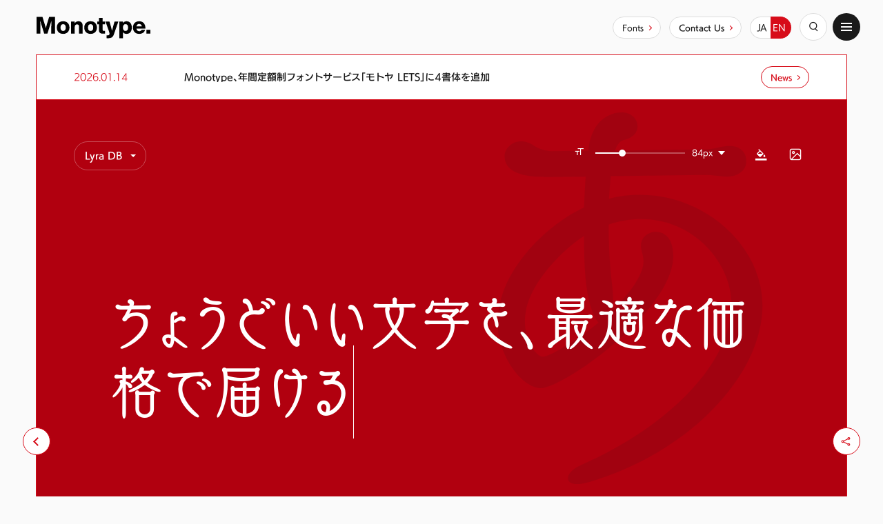

--- FILE ---
content_type: text/html; charset=UTF-8
request_url: https://fontworks.co.jp/fontsearch/LyraStd-DB/?word=%25E3%2581%25A1%25E3%2582%2587%25E3%2581%2586%25E3%2581%25A9%25E3%2581%2584%25E3%2581%2584%25E6%2596%2587%25E5%25AD%2597%25E3%2582%2592%25E3%2580%2581%25E6%259C%2580%25E9%2581%25A9%25E3%2581%25AA%25E4%25BE%25A1%25E6%25A0%25BC%25E3%2581%25A7%25E5%25B1%258A%25E3%2581%2591%25E3%2582%258B
body_size: 100894
content:
<!DOCTYPE html>
<html lang="ja">
<head><link rel="alternate" hreflang="en" href="https://en.fontworks.co.jp/fontsearch/LyraStd-DB/?word=%25E3%2581%25A1%25E3%2582%2587%25E3%2581%2586%25E3%2581%25A9%25E3%2581%2584%25E3%2581%2584%25E6%2596%2587%25E5%25AD%2597%25E3%2582%2592%25E3%2580%2581%25E6%259C%2580%25E9%2581%25A9%25E3%2581%25AA%25E4%25BE%25A1%25E6%25A0%25BC%25E3%2581%25A7%25E5%25B1%258A%25E3%2581%2591%25E3%2582%258B"><link rel="alternate" hreflang="ja" href="https://fontworks.co.jp/fontsearch/LyraStd-DB/?word=%25E3%2581%25A1%25E3%2582%2587%25E3%2581%2586%25E3%2581%25A9%25E3%2581%2584%25E3%2581%2584%25E6%2596%2587%25E5%25AD%2597%25E3%2582%2592%25E3%2580%2581%25E6%259C%2580%25E9%2581%25A9%25E3%2581%25AA%25E4%25BE%25A1%25E6%25A0%25BC%25E3%2581%25A7%25E5%25B1%258A%25E3%2581%2591%25E3%2582%258B"><script src="//j.wovn.io/1" data-wovnio="key=JQrJgZ&amp;backend=true&amp;currentLang=ja&amp;defaultLang=ja&amp;urlPattern=subdomain&amp;langCodeAliases=[]&amp;debugMode=false&amp;langParamName=lang" data-wovnio-info="version=WOVN.wp_1.0.4&amp;supportedLangs=[en,ja]&amp;timeout=1"  async></script>

    <meta charset="utf-8">
<meta name="viewport" content="width=device-width,initial-scale=1">

<link rel="shortcut icon" href="/favicon.png">
<link rel="apple-touch-icon-precomposed" href="/assets/images/icon/apple-touch-icon.png">
<link rel="stylesheet" href="/assets/css/style.css">
<link rel="stylesheet" href="https://fonts.fontplus.dev/v1/css/7wYAb9UI" crossorigin="">
<script type="text/javascript" src="//webfont.fontplus.jp/accessor/script/fontplus.js?mkEq-JpOTGc%3D&aa=1&aa=1&ab=1" charset="utf-8"></script>
<!-- 郵便番号検索用 -->
<script src="https://yubinbango.github.io/yubinbango/yubinbango.js" charset="UTF-8"></script>
<script src="/assets/js/main.js"></script>
<title>ライラ DB | Monotype</title>
<meta name='robots' content='max-image-preview:large' />

<!-- All in One SEO Pack 3.3.5 によって Michael Torbert の Semper Fi Web Design[727,769] -->
<script type="application/ld+json" class="aioseop-schema">{"@context":"https://schema.org","@graph":[{"@type":"Organization","@id":"https://fontworks.co.jp/#organization","url":"https://fontworks.co.jp/","name":"Monotype","sameAs":[]},{"@type":"WebSite","@id":"https://fontworks.co.jp/#website","url":"https://fontworks.co.jp/","name":"Monotype","publisher":{"@id":"https://fontworks.co.jp/#organization"},"potentialAction":{"@type":"SearchAction","target":"https://fontworks.co.jp/?s={search_term_string}","query-input":"required name=search_term_string"}},{"@type":"WebPage","@id":"https://fontworks.co.jp/fontsearch/detail/#webpage","url":"https://fontworks.co.jp/fontsearch/detail/","inLanguage":"ja","name":"\u66f8\u4f53\u898b\u672c\u8a73\u7d30","isPartOf":{"@id":"https://fontworks.co.jp/#website"},"datePublished":"2019-11-22T02:29:35+09:00","dateModified":"2020-03-06T07:01:30+09:00"}]}</script>
<link rel="canonical" href="https://fontworks.co.jp/fontsearch/detail/" />
<meta property="og:type" content="article" />
<meta property="og:title" content="ライラ DB | Monotype" />
<meta property="og:url" content="https://fontworks.co.jp/fontsearch/LyraStd-DB/?word=%25E3%2581%25A1%25E3%2582%2587%25E3%2581%2586%25E3%2581%25A9%25E3%2581%2584%25E3%2581%2584%25E6%2596%2587%25E5%25AD%2597%25E3%2582%2592%25E3%2580%2581%25E6%259C%2580%25E9%2581%25A9%25E3%2581%25AA%25E4%25BE%25A1%25E6%25A0%25BC%25E3%2581%25A7%25E5%25B1%258A%25E3%2581%2591%25E3%2582%258B" />
<meta property="og:site_name" content="Monotype" />
<meta property="og:image" content="https://fontworks.co.jp/font-image.php?font=LyraStd-DB&amp;word=%25E3%2581%25A1%25E3%2582%2587%25E3%2581%2586%25E3%2581%25A9%25E3%2581%2584%25E3%2581%2584%25E6%2596%2587%25E5%25AD%2597%25E3%2582%2592%25E3%2580%2581%25E6%259C%2580%25E9%2581%25A9%25E3%2581%25AA%25E4%25BE%25A1%25E6%25A0%25BC%25E3%2581%25A7%25E5%25B1%258A%25E3%2581%2591%25E3%2582%258B" />
<meta property="article:published_time" content="2019-11-22T02:29:35Z" />
<meta property="article:modified_time" content="2020-03-06T07:01:30Z" />
<meta property="og:image:secure_url" content="https://fontworks.co.jp/font-image.php?font=LyraStd-DB&amp;word=%25E3%2581%25A1%25E3%2582%2587%25E3%2581%2586%25E3%2581%25A9%25E3%2581%2584%25E3%2581%2584%25E6%2596%2587%25E5%25AD%2597%25E3%2582%2592%25E3%2580%2581%25E6%259C%2580%25E9%2581%25A9%25E3%2581%25AA%25E4%25BE%25A1%25E6%25A0%25BC%25E3%2581%25A7%25E5%25B1%258A%25E3%2581%2591%25E3%2582%258B" />
<meta name="twitter:card" content="summary_large_image" />
<meta name="twitter:title" content="ライラ DB | Monotype" />
<meta name="twitter:image" content="https://fontworks.co.jp/font-image.php?font=LyraStd-DB&amp;word=%25E3%2581%25A1%25E3%2582%2587%25E3%2581%2586%25E3%2581%25A9%25E3%2581%2584%25E3%2581%2584%25E6%2596%2587%25E5%25AD%2597%25E3%2582%2592%25E3%2580%2581%25E6%259C%2580%25E9%2581%25A9%25E3%2581%25AA%25E4%25BE%25A1%25E6%25A0%25BC%25E3%2581%25A7%25E5%25B1%258A%25E3%2581%2591%25E3%2582%258B" />
<!-- All in One SEO Pack -->
<link rel='dns-prefetch' href='//s.w.org' />
<link rel='stylesheet' id='wp-block-library-css'  href='https://fontworks.co.jp/wp/wp-includes/css/dist/block-library/style.min.css?ver=5.7.14' type='text/css' media='all' />
<link rel='stylesheet' id='cf7cf-style-css'  href='https://fontworks.co.jp/wp/wp-content/plugins/cf7-conditional-fields/style.css?ver=2.0.1' type='text/css' media='all' />
<script type='text/javascript' src='https://fontworks.co.jp/wp/wp-includes/js/jquery/jquery.min.js?ver=3.5.1' id='jquery-core-js'></script>
<script type='text/javascript' src='https://fontworks.co.jp/wp/wp-includes/js/jquery/jquery-migrate.min.js?ver=3.3.2' id='jquery-migrate-js'></script>
<link rel="https://api.w.org/" href="https://fontworks.co.jp/wp-json/" /><link rel="alternate" type="application/json" href="https://fontworks.co.jp/wp-json/wp/v2/pages/5285" /><link rel="alternate" type="application/json+oembed" href="https://fontworks.co.jp/wp-json/oembed/1.0/embed?url=https%3A%2F%2Ffontworks.co.jp%2Ffontsearch%2Fdetail%2F" />
<link rel="alternate" type="text/xml+oembed" href="https://fontworks.co.jp/wp-json/oembed/1.0/embed?url=https%3A%2F%2Ffontworks.co.jp%2Ffontsearch%2Fdetail%2F&#038;format=xml" />

<!-- Google Tag Manager -->
<script>(function(w,d,s,l,i){w[l]=w[l]||[];w[l].push({'gtm.start':
new Date().getTime(),event:'gtm.js'});var f=d.getElementsByTagName(s)[0],
j=d.createElement(s),dl=l!='dataLayer'?'&l='+l:'';j.async=true;j.src=
'https://www.googletagmanager.com/gtm.js?id='+i+dl;f.parentNode.insertBefore(j,f);
})(window,document,'script','dataLayer','GTM-P8VS4KN');</script>
<!-- End Google Tag Manager -->

</head>
<body>
<div class="l-page">
    
<header role="banner" class="l-header js-header">
    <h1 class="l-header__si"><a href="https://fontworks.co.jp/"><img src="/assets/images/svg/si.svg" alt="Monotype" width="200" height="40" class="-normal"><img src="/assets/images/svg/si_white.svg" alt="Monotype" width="200" height="40" class="-invert"></a></h1>
    <nav class="l-global u-pc">
        <ul class="l-global__list">
                        <li class="l-global__item"><a href="/company/">企業情報</a></li>
            <li class="l-global__item"><a href="/fonts/">Fontへの取り組み</a></li>
                        <li class="l-global__item"><a href="/products/">製品・サービス</a></li>
            <li class="l-global__item"><a href="/case/">使用事例</a></li>
            <li class="l-global__item"><a href="/column/">もじがたり</a></li>
                        <li class="l-global__item"><a href="/support/">サポート</a></li>
            <li class="l-global__item"><a href="/news/">ニュース</a></li>
        </ul>
        <p class="l-global__sample"><a href="https://fontworks.co.jp/fontsearch/" class="c-button -secondary -arrow -small">書体見本</a></p>
        <div class="l-global__moveto lang-ja-only">
            <p class="c-select js-select">
                <select name="" id="">
                    <option value="" selected>------------------------選択ください------------------------</option>
                    <option value="" data-href="/contact/feedback/">ご意見・ご要望</option>
                    <option value="" data-href="/contact/general/">資料請求・製品・登録</option>
                    <option value="" data-href="/contact/oem/">組込み・OEM・書体開発などに関するお問い合わせ</option>
                    <option value="" data-href="/contact/tec/">技術関連のお問い合わせ</option>
                    <option value="" data-href="/contact/copy/">不正利用報告</option>
                </select>
                <span class="c-select__text js-select-text">お問い合わせ</span>
            </p>
        </div>
        <div class="l-global__moveto-en lang-en-only">
            <a href="/contact/global/" class="c-button -secondary -arrow -small">Contact Us</a>
        </div>
        <div class="l-global__lang">
            <ul class="c-lang">
                <li><button type="button" aria-label="日本語" data-lang="ja">JA</button></li>
                <li><button type="button" aria-label="English" data-lang="en">EN</button></li>
            </ul>
        </div>
    </nav>
    <div class="l-header__util">
        <div class="l-header__search">
            <button type="button" class="c-button -icon -sub -search js-header-searchOpen" aria-label="検索" aria-controls="search" aria-expanded="false"><i class="icon-font icon-font-icon_search" aria-hidden="true"></i></button>
            <div class="p-search -header" id="search">
                <div class="p-search__inner">
                    <form name="search" id="ss-form1" action="/search" method="get" accept-charset="UTF 8"
                          class="p-search__form">
                        <div class="p-search__row">
                            <p class="p-search__text"><input type="text" value="" name="query" id="ss-query1" class="ss-search-input" autocomplete="off" aria-autocomplete="off"></p>
                            <div class="p-search__button">
                                <button aria-label="検索"><i class="icon-font icon-font-icon_search" aria-hidden="true"></i></button>
                            </div>
                        </div>
                        <div class="p-search__notice">
                            <h2 class="p-search__noticeTitle">注目のキーワードで検索</h2>
                            <ul class="p-search__noticeList">
                                                                    <li class="p-search__noticeItem"><a
                                                href="/search/?query=LETS"
                                                class="c-button -arrow -small -secondary">LETS</a>
                                    </li>
                                                                    <li class="p-search__noticeItem"><a
                                                href="/search/?query=mojimo"
                                                class="c-button -arrow -small -secondary">mojimo</a>
                                    </li>
                                                                    <li class="p-search__noticeItem"><a
                                                href="/search/?query=筑紫"
                                                class="c-button -arrow -small -secondary">筑紫</a>
                                    </li>
                                                                    <li class="p-search__noticeItem"><a
                                                href="/search/?query=鬼滅の刃"
                                                class="c-button -arrow -small -secondary">鬼滅の刃</a>
                                    </li>
                                                                    <li class="p-search__noticeItem"><a
                                                href="/search/?query=マティスEB"
                                                class="c-button -arrow -small -secondary">マティスEB</a>
                                    </li>
                                                                    <li class="p-search__noticeItem"><a
                                                href="/search/?query=島袋全優"
                                                class="c-button -arrow -small -secondary">島袋全優</a>
                                    </li>
                                                            </ul>
                        </div>
                    </form>
                </div>
            </div>
        </div>
        <div class="l-header__menu">
            <div class="c-menu">
                <button type="button" class="c-menu__button js-header-menuButton" aria-label="サイトマップ"
                        aria-controls="footer" aria-expanded="false" id="menu"><i></i><i></i><i></i></button>
            </div>
        </div>
    </div>
    <div class="l-header__news">
        <div class="c-news">
            <p class="c-news__item">
                <time class="c-news__date" datetime="2026-01-14">
                    2026.01.14                </time>
                <span class="c-news__content">
                    <a href="https://fontworks.co.jp/news/2026/01/14/17342/" class="c-news__link">
                        Monotype、年間定額制フォントサービス「モトヤ LETS」に4書体を追加                    </a>
                </span>
            </p>
            <p class="c-news__more">
                <a href="https://fontworks.co.jp/news/" class="c-button -arrow -primary -small">ニュース</a>
            </p>
        </div>
    </div>
</header>
    <div class="l-container -fontsearch">
        <div class="p-fontsearch js-fontsearch" id="tester" data-lang="0010">
            <div :class="['fs-intro', '-'+bgColorClass, { '-bgImage': bgSrc }]"
                 :style="'background-image: url('+bgSrc+')'" id="vue-fs-intro">
                <div class="fs-intro__a" aria-hidden="true"
                     style="font-family: 'FOT-ライラ Std DB', 'LyraStd-DB';">あ</div>
                <div class="fs-intro__series">
                    <p class="c-select -large js-select">
                        <select role="menu" aria-label="フォントスタイル">
                                                            <option value=""
                                        data-href="https://fontworks.co.jp/fontsearch/lyrastd-db/" selected>ライラ DB</option>
                                                    </select>
                        <span class="c-select__text js-select-text">ライラ DB</span>
                    </p>
                </div>
                <div class="fs-util">
                    <div class="fs-util__size u-pc">
                        <div class="c-size">
                            <i class="icon-font icon-font-icon_fontsize" aria-hidden="true"></i>
                            <label class="c-size__range" aria-label="サンプルテキストのフォントサイズ">
                  <span class="c-size__wrapper">
                    <input v-model="fontSize" :data-value="fontSize" :value="fontSize" type="range" min="16" max="280"
                           name="sample">
                    <i class="c-size__cursor" aria-hidden="true"></i>
                  </span>
                            </label>
                            <label class="c-size__select" aria-label="サンプルテキストのフォントサイズ">
                                <span class="c-size__current" ref="currentFontSize">{{ fontSize }}px</span>
                                <select name="" v-model="fontSizeSelect">
                                    <option value="16">16px</option>
                                    <option value="24">24px</option>
                                    <option value="32">32px</option>
                                    <option value="40">40px</option>
                                    <option value="48">48px</option>
                                    <option value="56">56px</option>
                                    <option value="64">64px</option>
                                    <option value="84" selected>84px</option>
                                    <option value="96">96px</option>
                                    <option value="120">120px</option>
                                    <option value="184">184px</option>
                                    <option value="280">280px</option>
                                </select>
                                <span class="c-tooltip" aria-hidden="true">フォントサイズ</span>
                            </label>
                        </div>
                    </div>
                    <div class="fs-bgcolor">
                        <button @click="onColorPanelToggle" :aria-expanded="opensColorPanel ? 'true' : 'false'"
                                class="fs-bgcolor__button" type="button" aria-controls="fs-bgcolor__panel"><i
                                    class="icon-font icon-font-icon_change-color" aria-label="背景色変更"></i></button>
                        <div class="fs-bgcolor__panel">
                            <ul :class="['fs-bgcolor__list', { '-open': opensColorPanel }]">
                                <li :class="['fs-bgcolor__item','-black', { '-selected': bgColorClass === 'bgBlack' }]">
                                    <button @click="onChangeColor('bgBlack')" type="button" aria-label="黒"><i
                                                class="icon-font icon-font-icon_check-simple" aria-hidden="true"></i>
                                    </button>
                                </li>
                                <li :class="['fs-bgcolor__item','-red', { '-selected': bgColorClass === 'bgRed' }]">
                                    <button @click="onChangeColor('bgRed')" type="button" aria-label="赤"><i
                                                class="icon-font icon-font-icon_check-simple" aria-hidden="true"></i>
                                    </button>
                                </li>
                                <li :class="['fs-bgcolor__item','-white', { '-selected': bgColorClass === 'bgWhite' }]">
                                    <button @click="onChangeColor('bgWhite')" type="button" aria-label="白"><i
                                                class="icon-font icon-font-icon_check-simple" aria-hidden="true"></i>
                                    </button>
                                </li>
                            </ul>
                        </div>
                    </div>
                    <label :class="['fs-bgimage u-pc', { '-entered': bgSrc }]">
                        <i class="icon-font icon-font-icon_add-image" aria-hidden="true"></i>
                        <input ref="bgInput" @change="onFileChange" type="file" name="" id="" aria-label="背景画像指定"
                               accept="image/*">
                    </label>
                </div>
                <div class="fs-intro__row">
                    <div class="fs-intro__col">
                                            <h1 ref="title" @keyup="onTitleKeyUp"
                            :class="['fs-intro__title', { '-one-line': fontSize >= 140 }]" contentEditable="true"
                            style="font-family: 'FOT-ライラ Std DB', 'LyraStd-DB';"
                            :style="fontSizeStyle" wovn-ignore>ちょうどいい文字を、最適な価格で届ける</h1>
                    </div>
                </div>
            </div>
            <div class="fs-toc" aria-hidden="true">
                <ul class="fs-toc__list u-pc">
                    <li class="fs-toc__item"><a href="#tester" class="fs-toc__link js-scroll">フォントテスター</a></li>
                    <li class="fs-toc__item"><a href="#anchor-01" class="fs-toc__link js-scroll">フォントについて</a></li>
                    <li v-if="shapeList.length" class="fs-toc__item"><a href="#anchor-02"
                                                                        class="fs-toc__link js-scroll">字形</a></li>
                    <li class="fs-toc__item"><a href="#anchor-03" class="fs-toc__link js-scroll">フォントファミリー</a></li>
                    <li class="fs-toc__item"><a href="#anchor-04" class="fs-toc__link js-scroll">機能詳細</a></li>
                    <li class="fs-toc__item"><a href="#anchor-05" class="fs-toc__link js-scroll">対応サービス</a></li>
                                            <li class="fs-toc__item"><a href="#anchor-06" class="fs-toc__link js-scroll">使用事例</a></li>
                                                        </ul>
                <div class="fs-toc__select u-sp js-select">
                    <select>
                        <option value="" selected>目次</option>
                        <option value="" data-href="#tester">フォントテスター</option>
                        <option value="" data-href="#anchor-01">フォントについて</option>
                        <option v-if="shapeList.length" value="" data-href="#anchor-02">字形</option>
                        <option value="" data-href="#anchor-03">フォントファミリー</option>
                        <option value="" data-href="#anchor-04">機能詳細</option>
                        <option value="" data-href="#anchor-05">対応サービス</option>
                                                    <option value="" data-href="#anchor-06">使用事例</option>
                                                
                    </select>
                </div>
            </div>
            <div class="fs-wrapper" id="vue-fs-detail" data-lang="0010">
                <section class="p-indexSection" id="anchor-01">
                    <h2 class="p-indexSection__title"><span class="p-indexSection__titleMain u-palt">フォントについて</span>
                    </h2>
                    <div class="fs-font">
                        <div class="c-grid">
                            <div class="c-grid__row">
                                <div class="c-grid__column -lg11">
                                    <div class="fs-font__summary">
                                        <div class="c-expand js-moreExpand" data-device="sp" data-rows="5">
                                            <div class="c-expand__inner js-moreExpand-panel">
                                                <p>漢字のパーツには「竪琴」を連想させるデザインを取り入れ、左右に大きくふれるハネやハライを随所に組み込んだ躍動感のある書体です。文字を組んだ際、まるで琴を奏でたような優しく不思議な雰囲気を表現します。</p>
                                            </div>
                                            <button class="c-expand__button js-moreExpand-toggle" aria-hidden="true">
                                                <span class="-open">さらに詳しく</span><span class="-close">閉じる</span><i
                                                        class="icon-font icon-font-icon_arrow-bottom"></i></button>
                                        </div>
                                                                            </div>
                                </div>
                                <div class="c-grid__column -lg06">
                                    <section class="fs-font__section">
                                        <h3 class="fs-font__heading">対応サービス</h3>
                                        <ul class="fs-font__service">
                                                                                                                                            <li class="fs-font__serviceItem"><a
                                                            href="https://lets.fontworks.co.jp/fontworks"
                                                            target="_blank"
                                                            class="c-button -secondary -small -blank"><img
                                                                src="/assets/images/service-icon/small/0010.svg"
                                                                alt=""
                                                                width="20"
                                                                height="20">フォントワークス LETS<i
                                                                aria-hidden="true"
                                                                class="icon-font icon-font-icon_blank"></i></a>
                                                </li>

                                                                                                                                            <li class="fs-font__serviceItem"><a
                                                            href="https://mojimo.jp/manga/"
                                                            target="_blank"
                                                            class="c-button -secondary -small -blank"><img
                                                                src="/assets/images/service-icon/small/0090.svg"
                                                                alt=""
                                                                width="20"
                                                                height="20">mojimo-manga<i
                                                                aria-hidden="true"
                                                                class="icon-font icon-font-icon_blank"></i></a>
                                                </li>

                                                                                                                                    </ul>
                                    </section>
                                                                        <section class="fs-font__section">
                                        <h3 class="fs-font__heading">詳細</h3>
                                        <div class="fs-font__info">
                                            <dl class="fs-font__infoList">
                                                                                                    <div class="fs-font__infoItem">
                                                        <dt class="fs-font__infoName">読み方</dt>
                                                        <dd class="fs-font__infoValue">らいら</dd>
                                                    </div>
                                                                                                <div class="fs-font__infoItem">
                                                    <dt class="fs-font__infoName">フォントメーカー</dt>
                                                    <dd class="fs-font__infoValue">Fontworks</dd>
                                                </div>
                                                                                                    <div class="fs-font__infoItem">
                                                        <dt class="fs-font__infoName">ファウンダリー</dt>
                                                        <dd class="fs-font__infoValue">フォントワークス</dd>
                                                    </div>
                                                                                                                                                    <div class="fs-font__infoItem">
                                                        <dt class="fs-font__infoName">言語：</dt>
                                                        <dd class="fs-font__infoValue">日本語</dd>
                                                    </div>
                                                                                                                                                    <div class="fs-font__infoItem">
                                                        <dt class="fs-font__infoName">カテゴリ</dt>
                                                        <dd class="fs-font__infoValue">デザイン系</dd>
                                                    </div>
                                                                                                                                                                                                    <div :class="['fs-font__infoItem', { '-hidden': !opensInfo }]">
                                                        <dt class="fs-font__infoName">規格</dt>
                                                        <dd class="fs-font__infoValue">JIS X 0208:1990</dd>
                                                    </div>
                                                                                                                                                    <div :class="['fs-font__infoItem', { '-hidden': !opensInfo }]">
                                                        <dt class="fs-font__infoName">文字セット</dt>
                                                        <dd class="fs-font__infoValue"><a href="#anchor-04" class="js-scroll">詳しくはこちら</a></dd>
                                                    </div>
                                                                                                                                                                                                <div :class="['fs-font__infoItem', { '-hidden': !opensInfo }]">
                                                    <dt class="fs-font__infoName">ファイルサイズ</dt>
                                                    <dd class="fs-font__infoValue">4MB</dd>
                                                </div>
                                                                                                                                                        <div :class="['fs-font__infoItem', { '-hidden': !opensInfo }]">
                                                        <dt class="fs-font__infoName">OpenType機能</dt>
                                                                                                                    <dd class="fs-font__infoValue">字幅半角メトリクス（halt）</dd>
                                                                                                                    <dd class="fs-font__infoValue">カーニング（kern）</dd>
                                                                                                                    <dd class="fs-font__infoValue">プロポーショナルメトリクス（palt）</dd>
                                                                                                                    <dd class="fs-font__infoValue">縦組み字幅半角メトリクス（vhal）</dd>
                                                                                                                    <dd class="fs-font__infoValue">縦組みペアカーニング（vkrn）</dd>
                                                                                                                    <dd class="fs-font__infoValue">縦組みプロポーショナルメトリクス（vpal）</dd>
                                                                                                                    <dd class="fs-font__infoValue">任意の合字（dlig）</dd>
                                                                                                                    <dd class="fs-font__infoValue">等幅全角字形（fwid）</dd>
                                                                                                                    <dd class="fs-font__infoValue">等幅半角字形（hwid）</dd>
                                                                                                                    <dd class="fs-font__infoValue">JIS78 字形（jp78）</dd>
                                                                                                                    <dd class="fs-font__infoValue">一般的な合字／標準合字（liga）</dd>
                                                                                                                    <dd class="fs-font__infoValue">プロポーショナル字形（pwid）</dd>
                                                                                                                    <dd class="fs-font__infoValue">旧字体（trad）</dd>
                                                                                                                    <dd class="fs-font__infoValue">縦組み用字形（vert）</dd>
                                                                                                            </div>
                                                                                            </dl>
                                            <button @click="onInfoToggle"
                                                    :class="['fs-font__infoButton', { '-open': opensInfo }]"
                                                    aria-hidden="true"><span class="-open">さらに詳しく</span><span
                                                        class="-close">閉じる</span><i
                                                        class="icon-font icon-font-icon_arrow-bottom"></i></button>
                                        </div>
                                    </section>
                                </div>
                            </div>
                        </div>
                    </div>
                </section>
                <section v-if="shapeList.length" class="p-indexSection" id="anchor-02">
                                        <div style="font-family: 'FOT-ライラ Std DB', 'LyraStd-DB'; display: none;"
                         aria-hidden="true">
                                                    安以宇衣於加幾久計己あいうえおかきくけこアイウエオカキクケコＡＢＣＤＥａｂｃｄｅ１２３４５６７８９０、。，．・：；？！゛                                                    安以宇衣於加幾久計己左之寸世曽太知川天止奈仁奴祢乃波比不部保末美武女毛也由与良利留礼呂和為恵遠无                                                    あいうえおかきくけこさしすせそたちつてとなにぬねのはひふへほまみむめもやゆよらりるれろわをん                                                    アイウエオカキクケコサシスセソタチツテトナニヌネノハヒフヘホマミムメモヤユヨラリルレロワヲン                                                    ＡＢＣＤＥＦＧＨＩＪＫＬＭＮＯＰＱＲＳＴＵＶＷＸＹＺａｂｃｄｅｆｇｈｉｊｋｌｍｎｏｐｑｒｓｔｕｖｗｘｙｚ                                                    １２３４５６７８９０                                                    、。，．・：；？！゛‘“”（〔［｛〈《「『【＋－×÷＝＜＞℃￥＄￠￡％＃＆＊＠                                            </div>
                    <div style="font-family: 'UDKakugo_SmallPr6N-DB'; display: none;"
                         aria-hidden="true">
                        さらに詳しく閉じる
                                                    すべて                                                    漢字                                                    ひらがな                                                    カタカナ                                                    アルファベット                                                    数字                                                    記号・約物                                            </div>
                    <h2 class="p-indexSection__title"><span class="p-indexSection__titleMain u-palt">字形</span></h2>
                    <div class="c-tab">
                        <ul class="c-tab__list u-pc" role="tablist">
                            <li v-for="(list,index) in shapeList" :key="index" class="c-tab__item">
                                <button @click="onClickShapeTabBtn(index)" ref="shapeTabBtn"
                                        :aria-controls="'tabpanel1-'+index"
                                        :aria-selected="currentShapeTabIndex === index" class="c-tab__button"
                                        type="button" id="tab1" role="tab">{{ list.title }}
                                </button>
                            </li>
                        </ul>
                        <div class="c-tab__select u-sp">
                            <p class="c-select js-select">
                                <select v-model="shapeListSelect">
                                    <option v-for="(list,index) in shapeList" :key="index" :value="index"
                                            :selected="currentShapeTabIndex === index">{{ list.title }}
                                    </option>
                                </select>
                                <span class="c-select__text js-select-text">{{ currentShapeTextTitle }}</span>
                            </p>
                        </div>
                        <div v-for="(list,index) in shapeList" :key="index" :id="'tabpanel1-'+index"
                             :aria-hidden="currentShapeTabIndex === index ? 'false' : 'true'"
                             :aria-labelledby="'tab'+index" class="c-tab__panel" role="tabpanel">
                            <div ref="shapePanel" class="fs-shape"
                                 style="font-family: 'FOT-ライラ Std DB', 'LyraStd-DB';">
                                <div class="fs-shape__inner">
                                    <ul class="fs-shape__row">
                                        <li v-for="(text,textIndex) in getShapeTextArray(list.text)" :key="textIndex"
                                            class="fs-shape__item"><span class="fs-shape__wrapper"><span
                                                        class="fs-shape__character"
                                                        style="">{{ text }}</span></span>
                                        </li>
                                    </ul>
                                </div>
                            </div>
                        </div>
                    </div>
                </section>
                <section
                        :class="['p-indexSection', { '-viewHeading': uses === '0010' }, { '-viewBody': uses === '0020' }]"
                        id="anchor-03">
                                        <h2 class="p-indexSection__title"><span
                                class="p-indexSection__titleMain u-palt">フォントファミリー</span><span
                                class="p-indexSection__titleNote">1スタイル</span></h2>
                    <div class="fs-function u-pc">
                        <div class="fs-function__size">
                            <div class="c-size">
                                <i class="icon-font icon-font-icon_fontsize" aria-hidden="true"></i>
                                <label class="c-size__range" aria-label="サンプルテキストのフォントサイズ">
                    <span class="c-size__wrapper">
                      <input v-model="sampleTextFontSize" :data-value="sampleTextFontSize" :value="sampleTextFontSize"
                             type="range" min="10" max="120" name="sample">
                      <i class="c-size__cursor" aria-hidden="true"></i>
                    </span>
                                </label>
                                <label class="c-size__select" aria-label="サンプルテキストのフォントサイズ">
                                    <span class="c-size__current">{{ sampleTextFontSize }}px</span>
                                    <select v-model="sampleTextFontSizeSelect" name="">
                                        <option value="16">16px</option>
                                        <option value="24">24px</option>
                                        <option value="32">32px</option>
                                        <option value="40">40px</option>
                                        <option value="48">48px</option>
                                        <option value="56">56px</option>
                                        <option value="64">64px</option>
                                        <option value="96">96px</option>
                                        <option value="120">120px</option>
                                    </select>
                                    <span class="c-tooltip" aria-hidden="true">フォントサイズ</span>
                                </label>
                            </div>
                        </div>
                        <div class="fs-function__line">
                            <div class="c-size">
                                <i class="icon-font icon-font-icon_linespace" aria-hidden="true"></i>
                                <label class="c-size__range" aria-label="サンプルテキストの行間">
                    <span class="c-size__wrapper">
                      <input v-model="sampleTextLineHeight" :data-value="sampleTextLineHeight"
                             :value="sampleTextLineHeight" type="range" min="10" max="30" name="sampleLineHeight">
                      <i class="c-size__cursor" aria-hidden="true"></i>
                    </span>
                                </label>
                                <label class="c-size__select" aria-label="サンプルテキストの行間">
                                    <span class="c-size__current">{{ (sampleTextLineHeight / 10).toFixed(1) }}</span>
                                    <select v-model="sampleTextLineHeightSelect" name="">
                                        <option value="10">1</option>
                                        <option value="12">1.2</option>
                                        <option value="14">1.4</option>
                                        <option value="16">1.6</option>
                                        <option value="18">1.8</option>
                                        <option value="20">2</option>
                                        <option value="22">2.2</option>
                                        <option value="24">2.4</option>
                                        <option value="26">2.6</option>
                                        <option value="28">2.8</option>
                                        <option value="30">3</option>
                                    </select>
                                    <span class="c-tooltip" aria-hidden="true">行間</span>
                                </label>
                            </div>
                        </div>
                        <div class="fs-function__sample">
                            <p class="c-select">
                                <select v-model="sampleTextSelect">
                                    <option v-for="(list, index) in sampleTextList" :key="index" :value="index">{{
                                        list.title }}
                                    </option>
                                </select>
                                <span class="c-select__text">{{ currentSampleTextTitle }}</span>
                            </p>
                        </div>
                        <div class="fs-function__view">
                            <ul class="fs-toggle">
                                <li class="fs-toggle__item"><label class="fs-toggle__label">
                                        <input v-model="uses" :checked="uses === '0010'" type="radio" name="fsName-view"
                                               id="" value="0010">
                                        <span class="fs-toggle__wrapper">
                      <i class="icon-font icon-font-icon_heading" aria-hidden="true"></i>
                      <span class="c-tooltip">見出しサイズで見る</span>
                    </span>
                                    </label></li>
                                <li class="fs-toggle__item"><label class="fs-toggle__label">
                                        <input v-model="uses" :checked="uses === '0020'" type="radio" name="fsName-view"
                                               id="" value="0020">
                                        <span class="fs-toggle__wrapper">
                      <i class="icon-font icon-font-icon_body" aria-hidden="true"></i>
                      <span class="c-tooltip">本文サイズで見る</span>
                    </span>
                                    </label></li>
                            </ul>
                        </div>
                    </div>
                    <div class="c-style">
                        <dl class="c-style__list">
                                                            <div class="c-style__item -vertical">
                                    <dt class="c-style__font -primary">
                                        <a
                                                href="https://fontworks.co.jp/fontsearch/lyrastd-db/">ライラ DB</a>
                                    </dt>
                                    <dd class="c-style__sample js-styleSample"
                                        style="font-family: 'FOT-ライラ Std DB', 'LyraStd-DB';"
                                        :style="sampleTextStyle">{{ currentSampleText }}
                                    </dd>
                                </div>
                                                        <div class="c-style__item -vertical">
                        </dl>
                    </div>
                </section>
                <section class="p-indexSection" id="anchor-04">
                    <h2 class="p-indexSection__title"><span class="p-indexSection__titleMain u-palt">機能詳細</span></h2>
                    <div class="c-tab">
                        <ul class="c-tab__list u-pc" role="tablist">
                                                            <li class="c-tab__item">
                                    <button @click="onFunctionClick('spec')" :aria-selected="functionType === 'spec'"
                                            class="c-tab__button" type="button" id="tab1" role="tab"
                                            aria-controls="tabpanel2-1">文字セット
                                    </button>
                                </li>
                                <li class="c-tab__item">
                                    <button @click="onFunctionClick('openType')"
                                            :aria-selected="functionType === 'openType'" class="c-tab__button"
                                            type="button"
                                            id="tab2" role="tab" aria-controls="tabpanel2-1">OpenType機能
                                    </button>
                                </li>
                                                    </ul>
                        <div class="c-tab__select u-sp">
                            <p class="c-select">
                                <select v-model="functionTypeSelect">
                                    <option value="spec" :selected="functionType === 'spec'">文字セット</option>
                                    <option value="openType" :selected="functionType === 'openType'">OpenType機能</option>
                                </select>
                                <span class="c-select__text">{{ functionType === 'spec' ? '文字セット' : 'OpenType機能' }}</span>
                            </p>
                        </div>
                                                                        
                        <div :aria-hidden="functionType === 'spec' ? 'false' : 'true'" id="tabpanel2-1"
                             class="c-tab__panel" role="tabpanel" aria-labelledby="tab1">
                            <div class="c-table__wrapper">
                                <table class="c-table -multiple">
                                    <thead>
                                    <tr>
                                        <th rowspan="3" class="-separateBottom -separateRight -empty">
                                            <div></div>
                                        </th>
                                        <th scope="col" colspan="8">OTF</th>
                                        <th scope="col">TTF</th>
                                    </tr>
                                    <tr>
                                        <td colspan="2">A-J 1-6</td>
                                        <td colspan="2">A-J 1-5</td>
                                        <td colspan="2">A-J 1-4</td>
                                        <td colspan="2">A-J 1-3</td>
                                        <td class="-separateBottom" rowspan="2"></td>
                                    </tr>
                                    <tr>
                                        <td class="-separateBottom">Pr6</td>
                                        <td class="-separateBottom">Pr6N</td>
                                        <td class="-separateBottom">Pr5</td>
                                        <td class="-separateBottom">Pr5N</td>
                                        <td class="-separateBottom">Pro</td>
                                        <td class="-separateBottom">ProN</td>
                                        <td class="-separateBottom">Std</td>
                                        <td class="-separateBottom">StdN</td>
                                    </tr>
                                    </thead>
                                    <tbody>
                                                                            <tr class="-current">
                                            <th class="-separateRight"
                                                scope="row">DB</th>
                                                                                                                                                <td></td>
                                                                                                                                                                                                <td></td>
                                                                                                                                                                                                <td></td>
                                                                                                                                                                                                <td></td>
                                                                                                                                                                                                <td></td>
                                                                                                                                                                                                <td></td>
                                                                                                                                                                                                <td>●</td>
                                                                                                                                                                                                <td></td>
                                                                                                                                                                                                <td>●</td>
                                                                                                                                    </tr>
                                                                        </tbody>
                                </table>
                            </div>
                        </div>
                        <div :aria-hidden="functionType === 'openType' ? 'false' : 'true'" id="tabpanel2-2"
                             class="c-tab__panel" role="tabpanel" aria-labelledby="tab2">
                                                        <div class="fs-openType">
                                <div class="fs-openType__row">
                                    <section class="fs-openType__section">
                                        <h3 class="fs-openType__title">合字</h3>
                                        <ul class="fs-openType__list">
                                            <li>
                                                一般的な合字／標準合字（liga）
                                            </li>
                                            <li class="-disabled">
                                                前後関係に依存する字形（calt）
                                            </li>
                                            <li>
                                                任意の合字（dlig）
                                            </li>
                                        </ul>
                                    </section>
                                    <section class="fs-openType__section">
                                        <h3 class="fs-openType__title">文字</h3>
                                        <ul class="fs-openType__list">
                                            <li class="-disabled">
                                                スモールキャップス（smcp）
                                            </li>
                                            <li class="-disabled">
                                                大文字のスモールキャップス（c2sc）
                                            </li>
                                            <li class="-disabled">
                                                スワッシュ字形（swsh）
                                            </li>
                                            <li class="-disabled">
                                                デザインのバリエーション（salt）
                                            </li>
                                        </ul>
                                    </section>
                                    <section class="fs-openType__section">
                                        <h3 class="fs-openType__title">数値</h3>
                                        <ul class="fs-openType__list">
                                            <li class="-disabled">
                                                ライニング数字（lnum）
                                            </li>
                                            <li class="-disabled">
                                                オールドスタイル数字（onum）
                                            </li>
                                            <li class="-disabled">
                                                プロポーショナル数字（pnum）
                                            </li>
                                            <li class="-disabled">
                                                等幅数字（tnum）
                                            </li>
                                            <li class="-disabled">
                                                分数（frac）
                                            </li>
                                            <li class="-disabled">
                                                上付き序数表記（ordn）
                                            </li>
                                        </ul>
                                    </section>
                                    <section class="fs-openType__section">
                                        <h3 class="fs-openType__title">デザインのセット</h3>
                                        <ul class="fs-openType__list">
                                            <li class="-disabled">
                                                デザインのセット 01-20（ss##）
                                            </li>
                                        </ul>
                                    </section>
                                    <section class="fs-openType__section">
                                        <h3 class="fs-openType__title">幅の異なる字形</h3>
                                        <ul class="fs-openType__list">
                                            <li>
                                                プロポーショナル字形（pwid）
                                            </li>
                                            <li>
                                                プロポーショナルメトリクス（palt）
                                            </li>
                                            <li class="-disabled">
                                                プロポーショナルかな（pkna）
                                            </li>
                                            <li>
                                                等幅全角字形（fwid）
                                            </li>
                                            <li>
                                                等幅半角字形（hwid）
                                            </li>
                                            <li>
                                                字幅半角メトリクス（halt）
                                            </li>
                                            <li class="-disabled">
                                                等幅三分字形（twid）
                                            </li>
                                            <li class="-disabled">
                                                等幅四分字形（qwid）
                                            </li>
                                        </ul>
                                    </section>
                                    <section class="fs-openType__section">
                                        <h3 class="fs-openType__title">文化的に異なる字形</h3>
                                        <ul class="fs-openType__list">
                                            <li>
                                                JIS78 字形（jp78）
                                            </li>
                                            <li class="-disabled">
                                                JIS83 字形（jp83）
                                            </li>
                                            <li class="-disabled">
                                                JIS90 字形（jp90）
                                            </li>
                                            <li class="-disabled">
                                                JIS2004 字形（jp04）
                                            </li>
                                            <li>
                                                旧字体（trad）
                                            </li>
                                            <li class="-disabled">
                                                ルビ用字形（ruby）
                                            </li>
                                            <li class="-disabled">
                                                横組み用かな（hkna）
                                            </li>
                                            <li class="-disabled">
                                                印刷標準字体（nlck）
                                            </li>
                                            <li class="-disabled">
                                                修飾字形（nalt）
                                            </li>
                                            <li class="-disabled">
                                                イタリック（ital）
                                            </li>
                                        </ul>
                                    </section>
                                    <section class="fs-openType__section">
                                        <h3 class="fs-openType__title">縦書き機能</h3>
                                        <ul class="fs-openType__list">
                                            <li>
                                                縦組みペアカーニング（vkrn）
                                            </li>
                                            <li>
                                                縦組み用字形（vert）
                                            </li>
                                            <li>
                                                縦組みプロポーショナルメトリクス（vpal）
                                            </li>
                                            <li>
                                                縦組み字幅半角メトリクス（vhal）
                                            </li>
                                            <li class="-disabled">
                                                縦組み用かな（vkna）
                                            </li>
                                        </ul>
                                    </section>
                                    <section class="fs-openType__section">
                                        <h3 class="fs-openType__title">その他</h3>
                                        <ul class="fs-openType__list">
                                            <li>
                                                カーニング（kern）
                                            </li>
                                            <li class="-disabled">
                                                字体組版／分解（ccmp）
                                            </li>
                                            <li class="-disabled">
                                                ローカライズの字形（locl）
                                            </li>
                                            <li class="-disabled">
                                                上付き文字（sups）
                                            </li>
                                            <li class="-disabled">
                                                下付き文字（subs）
                                            </li>
                                        </ul>
                                    </section>
                                </div>
                            </div>
                        </div>
                    </div>
                </section>
                <section class="p-indexSection" id="anchor-05">
                    <h2 class="p-indexSection__title"><span class="p-indexSection__titleMain u-palt">対応サービス</span></h2>
                    <div class="p-serviceList -carouselSmall">
                        <ul class="p-serviceList__row">
                                                                                            <li class="p-serviceList__item">
                                    <div class="c-service">
                                        <figure class="c-service__image"><img
                                                    src="/assets/images/service-icon/large/0010.png"
                                                    alt=""></figure>
                                        <h3 class="c-service__name">フォントワークス LETS</h3>
                                        <p class="c-service__text">複数メーカーの高品位でバラエティ豊かなフォントがすべて使用できる年間定額制フォントサービスです。バリエーション豊かなラインナップで、日本語、ハングル、簡体字、繁体字、タイ、ヘブライなどの各種フォントを提供しています。</p>
                                        <ul class="c-service__links">
                                            <li><a href="https://lets.fontworks.co.jp/fontworks" target="_blank"
                                                   class="c-button -blank -secondary">サービスサイトへ<i
                                                            class="icon-font icon-font-icon_blank"
                                                            aria-hidden="true"></i></a></li>
                                            <li><a href="https://lets.fontworks.co.jp/purchase-switch"
                                                   target="_blank"
                                                   class="c-button -blank -primary">お申し込み<i
                                                            class="icon-font icon-font-icon_blank"
                                                            aria-hidden="true"></i></a></li>
                                        </ul>
                                    </div>
                                </li>
                                                                                            <li class="p-serviceList__item">
                                    <div class="c-service">
                                        <figure class="c-service__image"><img
                                                    src="/assets/images/service-icon/large/0090.png"
                                                    alt=""></figure>
                                        <h3 class="c-service__name">mojimo-manga</h3>
                                        <p class="c-service__text">アニメやコミックなどで見かけない日はない、Fontworksの書体たち。 デザイナー・イラストレーターの方をはじめ、趣味で創作活動を行っている方、 同人誌を制作されている方に最適な書体をセレクト。</p>
                                        <ul class="c-service__links">
                                            <li><a href="https://mojimo.jp/manga/" target="_blank"
                                                   class="c-button -blank -secondary">サービスサイトへ<i
                                                            class="icon-font icon-font-icon_blank"
                                                            aria-hidden="true"></i></a></li>
                                            <li><a href="https://member.mojimo.jp/contracts/apply"
                                                   target="_blank"
                                                   class="c-button -blank -primary">お申し込み<i
                                                            class="icon-font icon-font-icon_blank"
                                                            aria-hidden="true"></i></a></li>
                                        </ul>
                                    </div>
                                </li>
                                                                                    </ul>
                    </div>
                </section>
                                    <section class="p-indexSection" id="anchor-06">
                        <h2 class="p-indexSection__title -more"><span
                                    class="p-indexSection__titleMain u-palt">使用事例</span>
                        </h2>
                                                <div class="p-cardList -carouselSmall">
                            <ul class="p-cardList__row">
                                                                    <li class="p-cardList__item -indexPC">
    <dic class="c-card">
        <a href="https://fontworks.co.jp/case/11302/" class="c-card__link u-opacity">
            <figure class="c-card__image -square -case"><img src="https://fontworks.co.jp/wp/wp-content/uploads/2021/12/【新】流るるこし3D.jpg" alt=""></figure>            <p class="c-card__title">長野県産コシヒカリ　流るる</p>
                            <p class="c-card__fonts">ライラ</p>
                <p class="c-card__credit"><small></small></p>
                                </a>
    </dic>
</li>
                                                                    <li class="p-cardList__item -indexPC">
    <dic class="c-card">
        <a href="https://fontworks.co.jp/case/10453/" class="c-card__link u-opacity">
            <figure class="c-card__image -square -case"><img src="https://fontworks.co.jp/wp/wp-content/uploads/2021/06/その着せ替え人形は恋をする.jpg" alt=""></figure>            <p class="c-card__title">その着せ替え人形は恋をする</p>
                            <p class="c-card__fonts">パール、ライラ</p>
                <p class="c-card__credit"><small>(C)Shinichi Fukuda/SQUARE ENIX</small></p>
                                </a>
    </dic>
</li>
                                                                    <li class="p-cardList__item -indexPC">
    <dic class="c-card">
        <a href="https://fontworks.co.jp/case/3482/" class="c-card__link u-opacity">
            <figure class="c-card__image -square -case"><img src="https://fontworks.co.jp/wp/wp-content/uploads/2019/11/about_fontuseexample_anime_017_1.png" alt=""></figure>            <p class="c-card__title">たまこまーけっと</p>
                            <p class="c-card__fonts">ロックンロール／Popジョイ／ライラ</p>
                <p class="c-card__credit"><small>©京都アニメーション／うさぎ山商店街</small></p>
                                </a>
    </dic>
</li>
                                                                    <li class="p-cardList__item -indexPC">
    <dic class="c-card">
        <a href="https://fontworks.co.jp/case/3306/" class="c-card__link u-opacity">
            <figure class="c-card__image -square -case"><img src="https://fontworks.co.jp/wp/wp-content/uploads/2019/11/about_fontuseexample_005_1-1.png" alt=""></figure>            <p class="c-card__title">琅邪の虎</p>
                            <p class="c-card__fonts">ライラ</p>
                <p class="c-card__credit"><small></small></p>
                                </a>
    </dic>
</li>
                                                                    <li class="p-cardList__item -indexPC">
    <dic class="c-card">
        <a href="https://fontworks.co.jp/case/3305/" class="c-card__link u-opacity">
            <figure class="c-card__image -square -case"><img src="https://fontworks.co.jp/wp/wp-content/uploads/2019/11/about_fontuseexample_006_1-1.png" alt=""></figure>            <p class="c-card__title">希土類少女</p>
                            <p class="c-card__fonts">ライラ</p>
                <p class="c-card__credit"><small></small></p>
                                </a>
    </dic>
</li>
                                                                    <li class="p-cardList__item -indexPC">
    <dic class="c-card">
        <a href="https://fontworks.co.jp/case/3297/" class="c-card__link u-opacity">
            <figure class="c-card__image -square -case"><img src="https://fontworks.co.jp/wp/wp-content/uploads/2019/11/about_fontuseexample_014_1-1.png" alt=""></figure>            <p class="c-card__title">NO.6〔ナンバーシックス〕完全ガイド</p>
                            <p class="c-card__fonts">ライラ／筑紫A丸ゴシック／ニューシネマA／筑紫明朝／カラット／ドットゴシック16／筑紫ゴシックなど</p>
                <p class="c-card__credit"><small></small></p>
                                </a>
    </dic>
</li>
                                                                    <li class="p-cardList__item -indexPC">
    <dic class="c-card">
        <a href="https://fontworks.co.jp/case/3234/" class="c-card__link u-opacity">
            <figure class="c-card__image -square -case"><img src="https://fontworks.co.jp/wp/wp-content/uploads/2019/11/about_fontuseexample_package_012_1.png" alt=""></figure>            <p class="c-card__title">花は咲く 蔵の華純米吟醸 浦霞</p>
                            <p class="c-card__fonts">ライラ</p>
                <p class="c-card__credit"><small></small></p>
                                </a>
    </dic>
</li>
                                                            </ul>
                        </div>
                    </section>
                                            </div>
        </div>
        <div class="c-share -small">
    <h2 class="c-share__title">share</h2>
    <ul class="c-share__list">
        <li class="-twitter"><a href="https://twitter.com/share?text=%25E3%2581%25A1%25E3%2582%2587%25E3%2581%2586%25E3%2581%25A9%25E3%2581%2584%25E3%2581%2584%25E6%2596%2587%25E5%25AD%2597%25E3%2582%2592%25E3%2580%2581%25E6%259C%2580%25E9%2581%25A9%25E3%2581%25AA%25E4%25BE%25A1%25E6%25A0%25BC%25E3%2581%25A7%25E5%25B1%258A%25E3%2581%2591%25E3%2582%258B&url=https%3A%2F%2Ffontworks.co.jp%2Ffontsearch%2FLyraStd-DB%2F%3Fword%3D%2525E3%252581%2525A1%2525E3%252582%252587%2525E3%252581%252586%2525E3%252581%2525A9%2525E3%252581%252584%2525E3%252581%252584%2525E6%252596%252587%2525E5%2525AD%252597%2525E3%252582%252592%2525E3%252580%252581%2525E6%25259C%252580%2525E9%252581%2525A9%2525E3%252581%2525AA%2525E4%2525BE%2525A1%2525E6%2525A0%2525BC%2525E3%252581%2525A7%2525E5%2525B1%25258A%2525E3%252581%252591%2525E3%252582%25258B&hashtags=%E3%83%A9%E3%82%A4%E3%83%A9_DB"
                                aria-label="Xでシェア" target="_blank" class="js-fs-twitter"><i
                    class="icon-font icon-font-icon_twitter"></i></a></li>
        <li class="-facebook"><a href="https://www.facebook.com/sharer/sharer.php?src=bm&u=https%3A%2F%2Ffontworks.co.jp%2Ffontsearch%2FLyraStd-DB%2F%3Fword%3D%2525E3%252581%2525A1%2525E3%252582%252587%2525E3%252581%252586%2525E3%252581%2525A9%2525E3%252581%252584%2525E3%252581%252584%2525E6%252596%252587%2525E5%2525AD%252597%2525E3%252582%252592%2525E3%252580%252581%2525E6%25259C%252580%2525E9%252581%2525A9%2525E3%252581%2525AA%2525E4%2525BE%2525A1%2525E6%2525A0%2525BC%2525E3%252581%2525A7%2525E5%2525B1%25258A%2525E3%252581%252591%2525E3%252582%25258B&t=%25E3%2581%25A1%25E3%2582%2587%25E3%2581%2586%25E3%2581%25A9%25E3%2581%2584%25E3%2581%2584%25E6%2596%2587%25E5%25AD%2597%25E3%2582%2592%25E3%2580%2581%25E6%259C%2580%25E9%2581%25A9%25E3%2581%25AA%25E4%25BE%25A1%25E6%25A0%25BC%25E3%2581%25A7%25E5%25B1%258A%25E3%2581%2591%25E3%2582%258B"
                                 aria-label="Facebookでシェア" target="_blank" class="js-fs-facebook"><i
                    class="icon-font icon-font-icon_facebook"></i></a></li>
        <li class="-copy">
            <button type="button" aria-label="URLをコピー" class="js-share-copy"><i
                    class="icon-font icon-font-icon_copy"></i></button>
        </li>
    </ul>
</div>

    </div>
    <div class="c-share -large">
    <div class="c-share__inner">
        <p class="c-share__button">
            <button type="button" aria-label="シェア" class="c-button -icon -main -share js-share-open"><i
                    class="icon-font icon-font-icon_share"></i></button>
        </p>
        <div class="c-share__backface js-share-close"></div>
        <div class="c-share__panel js-share-panel">
            <ul class="c-share__list">
                <li class="-copy">
                    <button type="button" aria-label="URLをコピー" class="js-share-copy"><i
                            class="icon-font icon-font-icon_copy"></i></button>
                </li>
                <li class="-facebook"><a href="https://www.facebook.com/sharer/sharer.php?src=bm&u=https%3A%2F%2Ffontworks.co.jp%2Ffontsearch%2FLyraStd-DB%2F%3Fword%3D%2525E3%252581%2525A1%2525E3%252582%252587%2525E3%252581%252586%2525E3%252581%2525A9%2525E3%252581%252584%2525E3%252581%252584%2525E6%252596%252587%2525E5%2525AD%252597%2525E3%252582%252592%2525E3%252580%252581%2525E6%25259C%252580%2525E9%252581%2525A9%2525E3%252581%2525AA%2525E4%2525BE%2525A1%2525E6%2525A0%2525BC%2525E3%252581%2525A7%2525E5%2525B1%25258A%2525E3%252581%252591%2525E3%252582%25258B&t=%25E3%2581%25A1%25E3%2582%2587%25E3%2581%2586%25E3%2581%25A9%25E3%2581%2584%25E3%2581%2584%25E6%2596%2587%25E5%25AD%2597%25E3%2582%2592%25E3%2580%2581%25E6%259C%2580%25E9%2581%25A9%25E3%2581%25AA%25E4%25BE%25A1%25E6%25A0%25BC%25E3%2581%25A7%25E5%25B1%258A%25E3%2581%2591%25E3%2582%258B"
                                         aria-label="Facebookでシェア" target="_blank" class="js-fs-facebook"><i
                            class="icon-font icon-font-icon_facebook"></i></a></li>
                <li class="-twitter"><a href="https://twitter.com/share?text=%25E3%2581%25A1%25E3%2582%2587%25E3%2581%2586%25E3%2581%25A9%25E3%2581%2584%25E3%2581%2584%25E6%2596%2587%25E5%25AD%2597%25E3%2582%2592%25E3%2580%2581%25E6%259C%2580%25E9%2581%25A9%25E3%2581%25AA%25E4%25BE%25A1%25E6%25A0%25BC%25E3%2581%25A7%25E5%25B1%258A%25E3%2581%2591%25E3%2582%258B&url=https%3A%2F%2Ffontworks.co.jp%2Ffontsearch%2FLyraStd-DB%2F%3Fword%3D%2525E3%252581%2525A1%2525E3%252582%252587%2525E3%252581%252586%2525E3%252581%2525A9%2525E3%252581%252584%2525E3%252581%252584%2525E6%252596%252587%2525E5%2525AD%252597%2525E3%252582%252592%2525E3%252580%252581%2525E6%25259C%252580%2525E9%252581%2525A9%2525E3%252581%2525AA%2525E4%2525BE%2525A1%2525E6%2525A0%2525BC%2525E3%252581%2525A7%2525E5%2525B1%25258A%2525E3%252581%252591%2525E3%252582%25258B&hashtags=%E3%83%A9%E3%82%A4%E3%83%A9_DB"
                                        aria-label="Xでシェア" target="_blank" class="js-fs-twitter"><i
                            class="icon-font icon-font-icon_twitter"></i></a></li>
                <li class="-close">
                    <button type="button" aria-label="閉じる" class="js-share-close"><i></i><i></i></button>
                </li>
            </ul>
        </div>
    </div>
</div>
    <p class="c-back js-back"><button type="button" aria-label="前のページへ戻る" class="c-button -icon -main -back js-back-button"></button></p>
    <div class="copyright">
  <p class="copyright__text">
    &copy; 2026 Monotype KK
  </p>
</div>    <footer role="contentinfo" class="l-footer" aria-labeledby="menu" id="footer">
    <div class="l-footer__util u-sp">
        <p class="l-footer__sample"><a href="https://fontworks.co.jp/fontsearch/" class="c-button -secondary -arrow -small">書体見本</a></p>
        <div class="l-footer__moveto lang-ja-only">
            <p class="c-select js-select">
                <select name="" id="">
                    <option value="" selected>---------選択ください---------</option>
                    <option value="" data-href="/contact/feedback/">ご意見・ご要望</option>
                    <option value="" data-href="/contact/general/">資料請求・製品・登録</option>
                    <option value="" data-href="/contact/oem/">組込み・OEM・書体開発などに関するお問い合わせ</option>
                    <option value="" data-href="/contact/tec/">技術関連のお問い合わせ</option>
                    <option value="" data-href="/contact/copy/">不正利用報告</option>
                </select>
                <span class="c-select__text js-select-text">お問い合わせ</span>
            </p>
        </div>
        <div class="l-footer__moveto-en lang-en-only">
            <a href="/contact/global/" class="c-button -secondary -arrow -small">Contact Us</a>
        </div>
        <div class="l-footer__lang">
            <ul class="c-lang">
                <li><button type="button" aria-label="日本語" data-lang="ja">JA</button></li>
                <li><button type="button" aria-label="English" data-lang="en">EN</button></li>
            </ul>
        </div>
    </div>
    <div class="l-footer__block">
        <h2 class="l-footer__title">Menu</h2>
        <nav class="l-footer__nav">
            <div class="l-footer__navRow">
                <div class="l-footer__navColumn">
                    <section class="l-footer__navSection">
                        <h3 class="l-footer__navTitle js-footerNav-title"><a href="/company/">企業情報</a><button type="button" class="l-footer__navTitleButton" aria-label="メニューの開閉"></button></h3>
                        <ul class="l-footer__navList -lv1 js-footerNav-list">
                                                                                                                                                <li class="l-footer__navItem"><a href="https://fontworks.co.jp/company/designer/">書体デザイナー</a></li>
                                                            <li class="l-footer__navItem"><a href="https://fontworks.co.jp/company/information/">会社概要/アクセス</a></li>
                                                            <li class="l-footer__navItem"><a href="https://fontworks.co.jp/company/history/">沿革</a></li>
                                                            <li class="l-footer__navItem"><a href="https://fontworks.co.jp/company/releasenote/">製品リリースノート</a></li>
                                                            <li class="l-footer__navItem"><a href="https://fontworks.co.jp/company/copy/">フォントを安心してご利用いただくための取り組み</a></li>
                                                    </ul>
                    </section>
                </div>
                <div class="l-footer__navColumn">
                    <section class="l-footer__navSection">
                        <h3 class="l-footer__navTitle js-footerNav-title"><a
                                    href="/fonts/">Fontへの取り組み</a>
                            <button type="button" class="l-footer__navTitleButton" aria-label="メニューの開閉"></button>
                        </h3>
                        <ul class="l-footer__navList -lv1 js-footerNav-list">
                            <li class="l-footer__navItem"><a href="/fonts/ud/">九州大学との共同研究報告 vol.1</a></li>
                            <li class="l-footer__navItem"><a href="/fonts/ud02/">九州大学との共同研究報告 vol.2</a></li>
                            <li class="l-footer__navItem"><a href="/fonts/ar/">東京大学とのAR研究</a></li>
                            <li class="l-footer__navItem"><a href="/fonts/mojifes/">もじFes.開催</a></li>
                        </ul>
                    </section>
                </div>
                <div class="l-footer__navColumn">
                    <section class="l-footer__navSection">
                        <h3 class="l-footer__navTitle js-footerNav-title"><a href="/products/">製品・サービス</a><button type="button" class="l-footer__navTitleButton" aria-label="メニューの開閉"></button></h3>
                        <ul class="l-footer__navList -lv1 js-footerNav-list">
                            <li class="l-footer__navItem js-footerNav-item -openNavPanel"><a href="/products/">製品・サービス名から探す</a>
                                <button type="button" class="l-footer__navButton js-footerNav-open" role="tab" aria-controls="footerPanel2" aria-selected="false" aria-label="製品・サービス名から探すその他" id="footerTab2"><i></i><i></i></button>
                                <div class="l-footer__navPanel js-footerNav-panel" id="footerPanel2" role="tabpanel"
                                     aria-labelledby="footerTab2" aria-expanded="true">
                                    <ul class="l-footer__navList -lv2 js-footerNav-list">
                                                                                                                        
                                                                                                                            <li class="l-footer__navItem"><a
                                                        href="https://fontworks.co.jp/products/monotypefonts/">Monotype Fonts</a></li>
                                                                                                                                                                    <li class="l-footer__navItem"><a
                                                        href="https://fontworks.co.jp/products/license-lets/">年間定額制フォントサービス「LETS」</a></li>
                                                                                                                                                                                                                                                    <li class="l-footer__navItem"><a
                                                        href="https://fontworks.co.jp/products/license-fontplus/">Webフォント・サービス「FONTPLUS」</a></li>
                                                                                                                                                                                                                                                    <li class="l-footer__navItem"><a
                                                        href="https://fontworks.co.jp/products/myfonts/">MyFonts</a></li>
                                                                                                                                                                    <li class="l-footer__navItem"><a
                                                        href="https://fontworks.co.jp/products/license-mojimo/">セレクトフォントサービス「mojimo」</a></li>
                                                                                                                                                                    <li class="l-footer__navItem"><a
                                                        href="https://fontworks.co.jp/products/life-with-font/">LIFE with FONT</a></li>
                                                                                                                                                                                                                                                    <li class="l-footer__navItem"><a
                                                        href="https://fontworks.co.jp/products/embedtypes/">組込みフォント</a></li>
                                                                                                                                                                    <li class="l-footer__navItem"><a
                                                        href="https://fontworks.co.jp/products/embedsystems/">組込みシステム</a></li>
                                                                                                                                                                                                                                                    <li class="l-footer__navItem"><a
                                                        href="https://fontworks.co.jp/products/original/">カスタムフォント開発</a></li>
                                                                                                                                                                    <li class="l-footer__navItem"><a
                                                        href="https://fontworks.co.jp/products/mojicity/">実験仮想都市 「MOJICITY」</a></li>
                                                                                                                    </ul>
                                </div>
                            </li>
                            <li class="l-footer__navItem js-footerNav-item"><a href="/products/issue/">課題・目的から探す</a>
                            </li>
                        </ul>
                    </section>
                </div>
                <div class="l-footer__navColumn">
                    <div class="l-footer__navSection">
                        <ul class="l-footer__navList -lv1 js-footerNav-list">
                            <li class="l-footer__navItem u-sp"><a href="/company/information/">アクセス</a></li>
                            <li class="l-footer__navItem"><a href="/news/">ニュース</a></li>
                            <li class="l-footer__navItem"><a href="/contact/">お問い合わせ</a></li>
                        </ul>
                    </div>
                </div>
                <div class="l-footer__navColumn">
                    <section class="l-footer__navSection">
                        <h3 class="l-footer__navTitle js-footerNav-title"><a href="/case/">使用事例</a><button type="button" class="l-footer__navTitleButton" aria-label="メニューの開閉"></button></h3>
                        <ul class="l-footer__navList -lv1 js-footerNav-list">
                            <li class="l-footer__navItem js-footerNav-item"><a href="/case/">カテゴリから探す</a>
                                <button type="button" class="l-footer__navButton js-footerNav-open" role="tab" aria-controls="footerPanel7" aria-selected="false" aria-label="カテゴリから探すその他" id="footerTab6"><i></i><i></i></button>
                                <div class="l-footer__navPanel js-footerNav-panel" id="footerPanel7" role="tabpanel" aria-labelledby="footerTab7" aria-expanded="false">
                                    <ul class="l-footer__navList -lv2 js-footerNav-list">
                                                                                                                        <li class="l-footer__navItem"><a href="https://fontworks.co.jp/case/anime/">アニメ</a></li>
                                                                                <li class="l-footer__navItem"><a href="https://fontworks.co.jp/case/originalfont-work/">オリジナルフォント制作</a></li>
                                                                                <li class="l-footer__navItem"><a href="https://fontworks.co.jp/case/game/">ゲーム</a></li>
                                                                                <li class="l-footer__navItem"><a href="https://fontworks.co.jp/case/application/">アプリケーション</a></li>
                                                                                <li class="l-footer__navItem"><a href="https://fontworks.co.jp/case/publishing/">出版・印刷</a></li>
                                                                                <li class="l-footer__navItem"><a href="https://fontworks.co.jp/case/advertisement/">広告</a></li>
                                                                                <li class="l-footer__navItem"><a href="https://fontworks.co.jp/case/package/">パッケージ</a></li>
                                                                                <li class="l-footer__navItem"><a href="https://fontworks.co.jp/case/web/">Web</a></li>
                                                                                <li class="l-footer__navItem"><a href="https://fontworks.co.jp/case/movie/">映像</a></li>
                                                                                <li class="l-footer__navItem"><a href="https://fontworks.co.jp/case/embed-oem/">組込み／OEM／その他</a></li>
                                                                            </ul>
                                </div>
                            </li>
                            <li class="l-footer__navItem"><a href="/case/fonts/">フォントから探す</a></li>
                        </ul>
                    </section>
                </div>
                <div class="l-footer__navColumn">
                    <section class="l-footer__navSection">
                        <h3 class="l-footer__navTitle js-footerNav-title"><a href="/column/">もじがたり</a><button type="button" class="l-footer__navTitleButton" aria-label="メニューの開閉"></button></h3>
                        <ul class="l-footer__navList -lv1 js-footerNav-list">
                            <li class="l-footer__navItem"><a href="/column/stories/">Stories</a></li>
                            <li class="l-footer__navItem js-footerNav-item"><a href="/column/interview/">Interview</a>
                            </li>
                            <li class="l-footer__navItem"><a href="/column/blog/">Blog</a></li>
                        </ul>
                    </section>
                </div>
                <div class="l-footer__navColumn">
                    <section class="l-footer__navSection">
                        <h3 class="l-footer__navTitle js-footerNav-title"><a href="/support/">サポート</a><button type="button" class="l-footer__navTitleButton" aria-label="メニューの開閉"></button></h3>
                        <ul class="l-footer__navList -lv1 js-footerNav-list">
                            <li class="l-footer__navItem"><a href="/support/faq/">よくある質問</a></li>
                            <li class="l-footer__navItem"><a href="/support/download/">ダウンロード</a></li>
                            <li class="l-footer__navItem"><a href="/support/fontversionup/">フォントバージョンアップ履歴</a></li>
                        </ul>
                    </section>
                </div>
            </div>
        </nav>
    </div>
    <div class="l-footer__block">
        <h2 class="l-footer__title">Our services</h2>
        <ul class="l-footer__service">
            <li><a href="https://lets.fontworks.co.jp/" target="_blank"><img src="/assets/images/svg/logo_lets_2021.svg" alt="LETS" width="190" height="32"></a></li>
            <li><a href="https://mojimo.jp/" target="_blank"><img src="/assets/images/svg/logo_mojimo_02.svg" alt="mojimo" width="142" height="39"></a></li>
            <li><a href="https://fontplus.jp/" target="_blank"><img src="/assets/images/svg/logo_fontplus_02.svg" alt="FONTPLUS" width="170" height="36"></a></li>
            <li><a href="https://mojicity.jp/" target="_blank"><img src="/assets/images/svg/logo_mojicity_02.svg" alt="MOJICITY" width="170" height="44"></a></li>
        </ul>
    </div>
    <div class="l-footer__row">
        <div class="l-footer__link">
            <ul class="l-footer__link1">
                <li><a href="/guide/">サイトのご利用について</a></li>
                <li><a class="u-blank" target="_blank" href="https://www.monotype.com/jp/%E6%B3%95%E5%BE%8B%E3%81%AB%E5%9F%BA%E3%81%A5%E3%81%8F%E6%83%85%E5%A0%B1/%E3%83%97%E3%83%A9%E3%82%A4%E3%83%90%E3%82%B7%E3%83%BC%E3%83%9D%E3%83%AA%E3%82%B7%E3%83%BC">プライバシーポリシー</a></li>
                <li><a href="/privacy/gdpr/">GDPRに関するプライバシーポリシー</a></li>
                <li><a href="/security/">情報セキュリティ基本方針</a></li>
                <li><a href="/support-policy/">サポートポリシー</a></li>
                <li><a href="/sitemap/">サイトマップ</a></li>
            </ul>
            <dl class="l-footer__link2">
                <dt>SNS</dt>
                <dd><a href="https://x.com/Monotype_Japan" target="_blank">X（旧Twitter）<i class="icon-font icon-font-icon_blank" aria-hidden="true"></i></a></dd>
                <dd><a href="https://www.instagram.com/fontworks/" target="_blank">Instagram<i class="icon-font icon-font-icon_blank" aria-hidden="true"></i></a></dd>
                <dd><a href="https://note.com/fontworks_note" target="_blank">note<i class="icon-font icon-font-icon_blank" aria-hidden="true"></i></a></dd>
                <dd><a href="https://www.youtube.com/channel/UC9PhWMHlyWbsuOzcDLY2YtQ" target="_blank">YouTube<i class="icon-font icon-font-icon_blank" aria-hidden="true"></i></a></dd>
            </dl>
        </div>
        <p class="l-footer__copyright"><small>&copy; 2026 Monotype KK</small></p>
    </div>
</footer>

</div>
<script type="text/javascript" src="/assets/js/ss_suggest_config.js" async></script>
<script type="application/ld+json">
    {
        "@context": "http://schema.org",
        "@type": "BreadcrumbList",
        "itemListElement": [
            {
                "@type": "ListItem",
                "position": 1,
                "item": {
                    "@id": "https://fontworks.co.jp/",
                    "name": "TOP"
                }
            },
            {
                "@type": "ListItem",
                "position": 2,
                "item": {
                    "@id": "https://fontworks.co.jp/fontsearch/lyrastd-db",
                    "name": "ライラ DB"
                }
            }
        ]
    }









</script>

<script type="text/javascript" src="/assets/js/ss_suggest_config.js" async></script>

<script type='text/javascript' id='contact-form-7-js-extra'>
/* <![CDATA[ */
var wpcf7 = {"apiSettings":{"root":"https:\/\/fontworks.co.jp\/wp-json\/contact-form-7\/v1","namespace":"contact-form-7\/v1"}};
/* ]]> */
</script>
<script type='text/javascript' src='https://fontworks.co.jp/wp/wp-content/plugins/contact-form-7/includes/js/scripts.js?ver=5.3.2' id='contact-form-7-js'></script>
<script type='text/javascript' src='https://fontworks.co.jp/wp/wp-includes/js/jquery/jquery.form.min.js?ver=4.2.1' id='jquery-form-js'></script>
<script type='text/javascript' src='https://fontworks.co.jp/wp/wp-content/plugins/contact-form-7-add-confirm/includes/js/scripts.js?ver=5.1' id='contact-form-7-confirm-js'></script>
<script type='text/javascript' id='wpcf7cf-scripts-js-extra'>
/* <![CDATA[ */
var wpcf7cf_global_settings = {"ajaxurl":"https:\/\/fontworks.co.jp\/wp\/wp-admin\/admin-ajax.php"};
/* ]]> */
</script>
<script type='text/javascript' src='https://fontworks.co.jp/wp/wp-content/plugins/cf7-conditional-fields/js/scripts.js?ver=2.0.1' id='wpcf7cf-scripts-js'></script>
<script type='text/javascript' src='https://fontworks.co.jp/wp/wp-includes/js/wp-embed.min.js?ver=5.7.14' id='wp-embed-js'></script>

<!-- Google Tag Manager (noscript) -->
<noscript><iframe src="https://www.googletagmanager.com/ns.html?id=GTM-P8VS4KN"
height="0" width="0" style="display:none;visibility:hidden"></iframe></noscript>
<!-- End Google Tag Manager (noscript) -->

<!-- Global site tag (gtag.js) - Google Analytics -->
<script async src="https://www.googletagmanager.com/gtag/js?id=UA-96460711-1"></script>
<script>
    window.dataLayer = window.dataLayer || [];
    function gtag(){dataLayer.push(arguments);}
    gtag('js', new Date());

    gtag('config', 'UA-96460711-1');
</script>

<!-- Sibulla tracking code start -->
<script type="text/javascript"><!--
(function(){ var b = document.getElementsByTagName('script')[0],sib = document.createElement('script');
sib.type = 'text/javascript';sib.async = true;
sib.src = ('https:' == document.location.protocol ? 'https://' : 'http://') + 'wv004.sibulla.com/dekatag/access?id=c5090sid';
b.parentNode.insertBefore(sib,b);}());
//--></script>
<!-- /Sibulla tracking code end -->

</body>
</html>


--- FILE ---
content_type: text/html; charset=UTF-8
request_url: https://en.fontworks.co.jp/fontsearch/LyraStd-DB/?word=%25E3%2581%25A1%25E3%2582%2587%25E3%2581%2586%25E3%2581%25A9%25E3%2581%2584%25E3%2581%2584%25E6%2596%2587%25E5%25AD%2597%25E3%2582%2592%25E3%2580%2581%25E6%259C%2580%25E9%2581%25A9%25E3%2581%25AA%25E4%25BE%25A1%25E6%25A0%25BC%25E3%2581%25A7%25E5%25B1%258A%25E3%2581%2591%25E3%2582%258B
body_size: 100443
content:
<!DOCTYPE html>
<html lang="ja">
<head><link rel="alternate" hreflang="en" href="https://en.fontworks.co.jp/fontsearch/LyraStd-DB/?word=%25E3%2581%25A1%25E3%2582%2587%25E3%2581%2586%25E3%2581%25A9%25E3%2581%2584%25E3%2581%2584%25E6%2596%2587%25E5%25AD%2597%25E3%2582%2592%25E3%2580%2581%25E6%259C%2580%25E9%2581%25A9%25E3%2581%25AA%25E4%25BE%25A1%25E6%25A0%25BC%25E3%2581%25A7%25E5%25B1%258A%25E3%2581%2591%25E3%2582%258B"><link rel="alternate" hreflang="ja" href="https://fontworks.co.jp/fontsearch/LyraStd-DB/?word=%25E3%2581%25A1%25E3%2582%2587%25E3%2581%2586%25E3%2581%25A9%25E3%2581%2584%25E3%2581%2584%25E6%2596%2587%25E5%25AD%2597%25E3%2582%2592%25E3%2580%2581%25E6%259C%2580%25E9%2581%25A9%25E3%2581%25AA%25E4%25BE%25A1%25E6%25A0%25BC%25E3%2581%25A7%25E5%25B1%258A%25E3%2581%2591%25E3%2582%258B"><script src="//j.wovn.io/1" data-wovnio="key=JQrJgZ&amp;backend=true&amp;currentLang=en&amp;defaultLang=ja&amp;urlPattern=subdomain&amp;langCodeAliases=[]&amp;debugMode=false&amp;langParamName=lang" data-wovnio-info="version=WOVN.wp_1.0.4&amp;supportedLangs=[en,ja]&amp;timeout=1" data-wovnio-type="fallback" async></script>

    <meta charset="utf-8">
<meta name="viewport" content="width=device-width,initial-scale=1">

<link rel="shortcut icon" href="/favicon.png">
<link rel="apple-touch-icon-precomposed" href="/assets/images/icon/apple-touch-icon.png">
<link rel="stylesheet" href="/assets/css/style.css">
<link rel="stylesheet" href="https://fonts.fontplus.dev/v1/css/7wYAb9UI" crossorigin="">
<script type="text/javascript" src="//webfont.fontplus.jp/accessor/script/fontplus.js?mkEq-JpOTGc%3D&aa=1&aa=1&ab=1" charset="utf-8"></script>
<!-- 郵便番号検索用 -->
<script src="https://yubinbango.github.io/yubinbango/yubinbango.js" charset="UTF-8"></script>
<script src="/assets/js/main.js"></script>
<title>ライラ DB | Monotype</title>
<meta name='robots' content='max-image-preview:large' />

<!-- All in One SEO Pack 3.3.5 によって Michael Torbert の Semper Fi Web Design[727,769] -->
<script type="application/ld+json" class="aioseop-schema">{"@context":"https://schema.org","@graph":[{"@type":"Organization","@id":"https://en.fontworks.co.jp/#organization","url":"https://en.fontworks.co.jp/","name":"Monotype","sameAs":[]},{"@type":"WebSite","@id":"https://en.fontworks.co.jp/#website","url":"https://en.fontworks.co.jp/","name":"Monotype","publisher":{"@id":"https://en.fontworks.co.jp/#organization"},"potentialAction":{"@type":"SearchAction","target":"https://en.fontworks.co.jp/?s={search_term_string}","query-input":"required name=search_term_string"}},{"@type":"WebPage","@id":"https://en.fontworks.co.jp/fontsearch/detail/#webpage","url":"https://en.fontworks.co.jp/fontsearch/detail/","inLanguage":"ja","name":"\u66f8\u4f53\u898b\u672c\u8a73\u7d30","isPartOf":{"@id":"https://en.fontworks.co.jp/#website"},"datePublished":"2019-11-22T02:29:35+09:00","dateModified":"2020-03-06T07:01:30+09:00"}]}</script>
<link rel="canonical" href="https://en.fontworks.co.jp/fontsearch/detail/" />
<meta property="og:type" content="article" />
<meta property="og:title" content="ライラ DB | Monotype" />
<meta property="og:url" content="https://en.fontworks.co.jp/fontsearch/LyraStd-DB/?word=%25E3%2581%25A1%25E3%2582%2587%25E3%2581%2586%25E3%2581%25A9%25E3%2581%2584%25E3%2581%2584%25E6%2596%2587%25E5%25AD%2597%25E3%2582%2592%25E3%2580%2581%25E6%259C%2580%25E9%2581%25A9%25E3%2581%25AA%25E4%25BE%25A1%25E6%25A0%25BC%25E3%2581%25A7%25E5%25B1%258A%25E3%2581%2591%25E3%2582%258B" />
<meta property="og:site_name" content="Monotype" />
<meta property="og:image" content="https://en.fontworks.co.jp/font-image.php?font=LyraStd-DB&amp;word=%25E3%2581%25A1%25E3%2582%2587%25E3%2581%2586%25E3%2581%25A9%25E3%2581%2584%25E3%2581%2584%25E6%2596%2587%25E5%25AD%2597%25E3%2582%2592%25E3%2580%2581%25E6%259C%2580%25E9%2581%25A9%25E3%2581%25AA%25E4%25BE%25A1%25E6%25A0%25BC%25E3%2581%25A7%25E5%25B1%258A%25E3%2581%2591%25E3%2582%258B" />
<meta property="article:published_time" content="2019-11-22T02:29:35Z" />
<meta property="article:modified_time" content="2020-03-06T07:01:30Z" />
<meta property="og:image:secure_url" content="https://en.fontworks.co.jp/font-image.php?font=LyraStd-DB&amp;word=%25E3%2581%25A1%25E3%2582%2587%25E3%2581%2586%25E3%2581%25A9%25E3%2581%2584%25E3%2581%2584%25E6%2596%2587%25E5%25AD%2597%25E3%2582%2592%25E3%2580%2581%25E6%259C%2580%25E9%2581%25A9%25E3%2581%25AA%25E4%25BE%25A1%25E6%25A0%25BC%25E3%2581%25A7%25E5%25B1%258A%25E3%2581%2591%25E3%2582%258B" />
<meta name="twitter:card" content="summary_large_image" />
<meta name="twitter:title" content="ライラ DB | Monotype" />
<meta name="twitter:image" content="https://en.fontworks.co.jp/font-image.php?font=LyraStd-DB&amp;word=%25E3%2581%25A1%25E3%2582%2587%25E3%2581%2586%25E3%2581%25A9%25E3%2581%2584%25E3%2581%2584%25E6%2596%2587%25E5%25AD%2597%25E3%2582%2592%25E3%2580%2581%25E6%259C%2580%25E9%2581%25A9%25E3%2581%25AA%25E4%25BE%25A1%25E6%25A0%25BC%25E3%2581%25A7%25E5%25B1%258A%25E3%2581%2591%25E3%2582%258B" />
<!-- All in One SEO Pack -->
<link rel='dns-prefetch' href='//s.w.org' />
<link rel='stylesheet' id='wp-block-library-css'  href='https://en.fontworks.co.jp/wp/wp-includes/css/dist/block-library/style.min.css?ver=5.7.14' type='text/css' media='all' />
<link rel='stylesheet' id='cf7cf-style-css'  href='https://en.fontworks.co.jp/wp/wp-content/plugins/cf7-conditional-fields/style.css?ver=2.0.1' type='text/css' media='all' />
<script type='text/javascript' src='https://en.fontworks.co.jp/wp/wp-includes/js/jquery/jquery.min.js?ver=3.5.1' id='jquery-core-js'></script>
<script type='text/javascript' src='https://en.fontworks.co.jp/wp/wp-includes/js/jquery/jquery-migrate.min.js?ver=3.3.2' id='jquery-migrate-js'></script>
<link rel="https://api.w.org/" href="https://en.fontworks.co.jp/wp-json/" /><link rel="alternate" type="application/json" href="https://en.fontworks.co.jp/wp-json/wp/v2/pages/5285" /><link rel="alternate" type="application/json+oembed" href="https://en.fontworks.co.jp/wp-json/oembed/1.0/embed?url=https%3A%2F%2Fen.fontworks.co.jp%2Ffontsearch%2Fdetail%2F" />
<link rel="alternate" type="text/xml+oembed" href="https://en.fontworks.co.jp/wp-json/oembed/1.0/embed?url=https%3A%2F%2Fen.fontworks.co.jp%2Ffontsearch%2Fdetail%2F&#038;format=xml" />

<!-- Google Tag Manager -->
<script>(function(w,d,s,l,i){w[l]=w[l]||[];w[l].push({'gtm.start':
new Date().getTime(),event:'gtm.js'});var f=d.getElementsByTagName(s)[0],
j=d.createElement(s),dl=l!='dataLayer'?'&l='+l:'';j.async=true;j.src=
'https://www.googletagmanager.com/gtm.js?id='+i+dl;f.parentNode.insertBefore(j,f);
})(window,document,'script','dataLayer','GTM-P8VS4KN');</script>
<!-- End Google Tag Manager -->

</head>
<body>
<div class="l-page">
    
<header role="banner" class="l-header js-header">
    <h1 class="l-header__si"><a href="https://en.fontworks.co.jp/"><img src="/assets/images/svg/si.svg" alt="Monotype" width="200" height="40" class="-normal"><img src="/assets/images/svg/si_white.svg" alt="Monotype" width="200" height="40" class="-invert"></a></h1>
    <nav class="l-global u-pc">
        <ul class="l-global__list">
                        <li class="l-global__item"><a href="/company/">企業情報</a></li>
            <li class="l-global__item"><a href="/fonts/">Fontへの取り組み</a></li>
                        <li class="l-global__item"><a href="/products/">製品・サービス</a></li>
            <li class="l-global__item"><a href="/case/">使用事例</a></li>
            <li class="l-global__item"><a href="/column/">もじがたり</a></li>
                        <li class="l-global__item"><a href="/support/">サポート</a></li>
            <li class="l-global__item"><a href="/news/">ニュース</a></li>
        </ul>
        <p class="l-global__sample"><a href="https://en.fontworks.co.jp/fontsearch/" class="c-button -secondary -arrow -small">書体見本</a></p>
        <div class="l-global__moveto lang-ja-only">
            <p class="c-select js-select">
                <select name="" id="">
                    <option value="" selected>------------------------選択ください------------------------</option>
                    <option value="" data-href="/contact/feedback/">ご意見・ご要望</option>
                    <option value="" data-href="/contact/general/">資料請求・製品・登録</option>
                    <option value="" data-href="/contact/oem/">組込み・OEM・書体開発などに関するお問い合わせ</option>
                    <option value="" data-href="/contact/tec/">技術関連のお問い合わせ</option>
                    <option value="" data-href="/contact/copy/">不正利用報告</option>
                </select>
                <span class="c-select__text js-select-text">お問い合わせ</span>
            </p>
        </div>
        <div class="l-global__moveto-en lang-en-only">
            <a href="/contact/global/" class="c-button -secondary -arrow -small">Contact Us</a>
        </div>
        <div class="l-global__lang">
            <ul class="c-lang">
                <li><button type="button" aria-label="日本語" data-lang="ja">JA</button></li>
                <li><button type="button" aria-label="English" data-lang="en">EN</button></li>
            </ul>
        </div>
    </nav>
    <div class="l-header__util">
        <div class="l-header__search">
            <button type="button" class="c-button -icon -sub -search js-header-searchOpen" aria-label="検索" aria-controls="search" aria-expanded="false"><i class="icon-font icon-font-icon_search" aria-hidden="true"></i></button>
            <div class="p-search -header" id="search">
                <div class="p-search__inner">
                    <form name="search" id="ss-form1" action="/search" method="get" accept-charset="UTF 8"
                          class="p-search__form">
                        <div class="p-search__row">
                            <p class="p-search__text"><input type="text" value="" name="query" id="ss-query1" class="ss-search-input" autocomplete="off" aria-autocomplete="off"></p>
                            <div class="p-search__button">
                                <button aria-label="検索"><i class="icon-font icon-font-icon_search" aria-hidden="true"></i></button>
                            </div>
                        </div>
                        <div class="p-search__notice">
                            <h2 class="p-search__noticeTitle">注目のキーワードで検索</h2>
                            <ul class="p-search__noticeList">
                                                                    <li class="p-search__noticeItem"><a
                                                href="/search/?query=LETS"
                                                class="c-button -arrow -small -secondary">LETS</a>
                                    </li>
                                                                    <li class="p-search__noticeItem"><a
                                                href="/search/?query=mojimo"
                                                class="c-button -arrow -small -secondary">mojimo</a>
                                    </li>
                                                                    <li class="p-search__noticeItem"><a
                                                href="/search/?query=筑紫"
                                                class="c-button -arrow -small -secondary">筑紫</a>
                                    </li>
                                                                    <li class="p-search__noticeItem"><a
                                                href="/search/?query=鬼滅の刃"
                                                class="c-button -arrow -small -secondary">鬼滅の刃</a>
                                    </li>
                                                                    <li class="p-search__noticeItem"><a
                                                href="/search/?query=マティスEB"
                                                class="c-button -arrow -small -secondary">マティスEB</a>
                                    </li>
                                                                    <li class="p-search__noticeItem"><a
                                                href="/search/?query=島袋全優"
                                                class="c-button -arrow -small -secondary">島袋全優</a>
                                    </li>
                                                            </ul>
                        </div>
                    </form>
                </div>
            </div>
        </div>
        <div class="l-header__menu">
            <div class="c-menu">
                <button type="button" class="c-menu__button js-header-menuButton" aria-label="サイトマップ"
                        aria-controls="footer" aria-expanded="false" id="menu"><i></i><i></i><i></i></button>
            </div>
        </div>
    </div>
    <div class="l-header__news">
        <div class="c-news">
            <p class="c-news__item">
                <time class="c-news__date" datetime="2026-01-14">
                    2026.01.14                </time>
                <span class="c-news__content">
                    <a href="https://en.fontworks.co.jp/news/2026/01/14/17342/" class="c-news__link">
                        Monotype、年間定額制フォントサービス「モトヤ LETS」に4書体を追加                    </a>
                </span>
            </p>
            <p class="c-news__more">
                <a href="https://en.fontworks.co.jp/news/" class="c-button -arrow -primary -small">ニュース</a>
            </p>
        </div>
    </div>
</header>
    <div class="l-container -fontsearch">
        <div class="p-fontsearch js-fontsearch" id="tester" data-lang="0010">
            <div :class="['fs-intro', '-'+bgColorClass, { '-bgImage': bgSrc }]"
                 :style="'background-image: url('+bgSrc+')'" id="vue-fs-intro">
                <div class="fs-intro__a" aria-hidden="true"
                     style="font-family: 'FOT-ライラ Std DB', 'LyraStd-DB';">あ</div>
                <div class="fs-intro__series">
                    <p class="c-select -large js-select">
                        <select role="menu" aria-label="フォントスタイル">
                                                            <option value=""
                                        data-href="https://en.fontworks.co.jp/fontsearch/lyrastd-db/" selected>ライラ DB</option>
                                                    </select>
                        <span class="c-select__text js-select-text">ライラ DB</span>
                    </p>
                </div>
                <div class="fs-util">
                    <div class="fs-util__size u-pc">
                        <div class="c-size">
                            <i class="icon-font icon-font-icon_fontsize" aria-hidden="true"></i>
                            <label class="c-size__range" aria-label="サンプルテキストのフォントサイズ">
                  <span class="c-size__wrapper">
                    <input v-model="fontSize" :data-value="fontSize" :value="fontSize" type="range" min="16" max="280"
                           name="sample">
                    <i class="c-size__cursor" aria-hidden="true"></i>
                  </span>
                            </label>
                            <label class="c-size__select" aria-label="サンプルテキストのフォントサイズ">
                                <span class="c-size__current" ref="currentFontSize">{{ fontSize }}px</span>
                                <select name="" v-model="fontSizeSelect">
                                    <option value="16">16px</option>
                                    <option value="24">24px</option>
                                    <option value="32">32px</option>
                                    <option value="40">40px</option>
                                    <option value="48">48px</option>
                                    <option value="56">56px</option>
                                    <option value="64">64px</option>
                                    <option value="84" selected>84px</option>
                                    <option value="96">96px</option>
                                    <option value="120">120px</option>
                                    <option value="184">184px</option>
                                    <option value="280">280px</option>
                                </select>
                                <span class="c-tooltip" aria-hidden="true">フォントサイズ</span>
                            </label>
                        </div>
                    </div>
                    <div class="fs-bgcolor">
                        <button @click="onColorPanelToggle" :aria-expanded="opensColorPanel ? 'true' : 'false'"
                                class="fs-bgcolor__button" type="button" aria-controls="fs-bgcolor__panel"><i
                                    class="icon-font icon-font-icon_change-color" aria-label="背景色変更"></i></button>
                        <div class="fs-bgcolor__panel">
                            <ul :class="['fs-bgcolor__list', { '-open': opensColorPanel }]">
                                <li :class="['fs-bgcolor__item','-black', { '-selected': bgColorClass === 'bgBlack' }]">
                                    <button @click="onChangeColor('bgBlack')" type="button" aria-label="黒"><i
                                                class="icon-font icon-font-icon_check-simple" aria-hidden="true"></i>
                                    </button>
                                </li>
                                <li :class="['fs-bgcolor__item','-red', { '-selected': bgColorClass === 'bgRed' }]">
                                    <button @click="onChangeColor('bgRed')" type="button" aria-label="赤"><i
                                                class="icon-font icon-font-icon_check-simple" aria-hidden="true"></i>
                                    </button>
                                </li>
                                <li :class="['fs-bgcolor__item','-white', { '-selected': bgColorClass === 'bgWhite' }]">
                                    <button @click="onChangeColor('bgWhite')" type="button" aria-label="白"><i
                                                class="icon-font icon-font-icon_check-simple" aria-hidden="true"></i>
                                    </button>
                                </li>
                            </ul>
                        </div>
                    </div>
                    <label :class="['fs-bgimage u-pc', { '-entered': bgSrc }]">
                        <i class="icon-font icon-font-icon_add-image" aria-hidden="true"></i>
                        <input ref="bgInput" @change="onFileChange" type="file" name="" id="" aria-label="背景画像指定"
                               accept="image/*">
                    </label>
                </div>
                <div class="fs-intro__row">
                    <div class="fs-intro__col">
                                            <h1 ref="title" @keyup="onTitleKeyUp"
                            :class="['fs-intro__title', { '-one-line': fontSize >= 140 }]" contentEditable="true"
                            style="font-family: 'FOT-ライラ Std DB', 'LyraStd-DB';"
                            :style="fontSizeStyle" wovn-ignore>ちょうどいい文字を、最適な価格で届ける</h1>
                    </div>
                </div>
            </div>
            <div class="fs-toc" aria-hidden="true">
                <ul class="fs-toc__list u-pc">
                    <li class="fs-toc__item"><a href="#tester" class="fs-toc__link js-scroll">フォントテスター</a></li>
                    <li class="fs-toc__item"><a href="#anchor-01" class="fs-toc__link js-scroll">フォントについて</a></li>
                    <li v-if="shapeList.length" class="fs-toc__item"><a href="#anchor-02"
                                                                        class="fs-toc__link js-scroll">字形</a></li>
                    <li class="fs-toc__item"><a href="#anchor-03" class="fs-toc__link js-scroll">フォントファミリー</a></li>
                    <li class="fs-toc__item"><a href="#anchor-04" class="fs-toc__link js-scroll">機能詳細</a></li>
                    <li class="fs-toc__item"><a href="#anchor-05" class="fs-toc__link js-scroll">対応サービス</a></li>
                                            <li class="fs-toc__item"><a href="#anchor-06" class="fs-toc__link js-scroll">使用事例</a></li>
                                                        </ul>
                <div class="fs-toc__select u-sp js-select">
                    <select>
                        <option value="" selected>目次</option>
                        <option value="" data-href="#tester">フォントテスター</option>
                        <option value="" data-href="#anchor-01">フォントについて</option>
                        <option v-if="shapeList.length" value="" data-href="#anchor-02">字形</option>
                        <option value="" data-href="#anchor-03">フォントファミリー</option>
                        <option value="" data-href="#anchor-04">機能詳細</option>
                        <option value="" data-href="#anchor-05">対応サービス</option>
                                                    <option value="" data-href="#anchor-06">使用事例</option>
                                                
                    </select>
                </div>
            </div>
            <div class="fs-wrapper" id="vue-fs-detail" data-lang="0010">
                <section class="p-indexSection" id="anchor-01">
                    <h2 class="p-indexSection__title"><span class="p-indexSection__titleMain u-palt">フォントについて</span>
                    </h2>
                    <div class="fs-font">
                        <div class="c-grid">
                            <div class="c-grid__row">
                                <div class="c-grid__column -lg11">
                                    <div class="fs-font__summary">
                                        <div class="c-expand js-moreExpand" data-device="sp" data-rows="5">
                                            <div class="c-expand__inner js-moreExpand-panel">
                                                <p>漢字のパーツには「竪琴」を連想させるデザインを取り入れ、左右に大きくふれるハネやハライを随所に組み込んだ躍動感のある書体です。文字を組んだ際、まるで琴を奏でたような優しく不思議な雰囲気を表現します。</p>
                                            </div>
                                            <button class="c-expand__button js-moreExpand-toggle" aria-hidden="true">
                                                <span class="-open">さらに詳しく</span><span class="-close">閉じる</span><i
                                                        class="icon-font icon-font-icon_arrow-bottom"></i></button>
                                        </div>
                                                                            </div>
                                </div>
                                <div class="c-grid__column -lg06">
                                    <section class="fs-font__section">
                                        <h3 class="fs-font__heading">対応サービス</h3>
                                        <ul class="fs-font__service">
                                                                                                                                            <li class="fs-font__serviceItem"><a
                                                            href="https://lets.fontworks.co.jp/fontworks"
                                                            target="_blank"
                                                            class="c-button -secondary -small -blank"><img
                                                                src="/assets/images/service-icon/small/0010.svg"
                                                                alt=""
                                                                width="20"
                                                                height="20">フォントワークス LETS<i
                                                                aria-hidden="true"
                                                                class="icon-font icon-font-icon_blank"></i></a>
                                                </li>

                                                                                                                                            <li class="fs-font__serviceItem"><a
                                                            href="https://mojimo.jp/manga/"
                                                            target="_blank"
                                                            class="c-button -secondary -small -blank"><img
                                                                src="/assets/images/service-icon/small/0090.svg"
                                                                alt=""
                                                                width="20"
                                                                height="20">mojimo-manga<i
                                                                aria-hidden="true"
                                                                class="icon-font icon-font-icon_blank"></i></a>
                                                </li>

                                                                                                                                    </ul>
                                    </section>
                                                                        <section class="fs-font__section">
                                        <h3 class="fs-font__heading">詳細</h3>
                                        <div class="fs-font__info">
                                            <dl class="fs-font__infoList">
                                                                                                    <div class="fs-font__infoItem">
                                                        <dt class="fs-font__infoName">読み方</dt>
                                                        <dd class="fs-font__infoValue">らいら</dd>
                                                    </div>
                                                                                                <div class="fs-font__infoItem">
                                                    <dt class="fs-font__infoName">フォントメーカー</dt>
                                                    <dd class="fs-font__infoValue">Fontworks</dd>
                                                </div>
                                                                                                    <div class="fs-font__infoItem">
                                                        <dt class="fs-font__infoName">ファウンダリー</dt>
                                                        <dd class="fs-font__infoValue">フォントワークス</dd>
                                                    </div>
                                                                                                                                                    <div class="fs-font__infoItem">
                                                        <dt class="fs-font__infoName">言語：</dt>
                                                        <dd class="fs-font__infoValue">日本語</dd>
                                                    </div>
                                                                                                                                                    <div class="fs-font__infoItem">
                                                        <dt class="fs-font__infoName">カテゴリ</dt>
                                                        <dd class="fs-font__infoValue">デザイン系</dd>
                                                    </div>
                                                                                                                                                                                                    <div :class="['fs-font__infoItem', { '-hidden': !opensInfo }]">
                                                        <dt class="fs-font__infoName">規格</dt>
                                                        <dd class="fs-font__infoValue">JIS X 0208:1990</dd>
                                                    </div>
                                                                                                                                                    <div :class="['fs-font__infoItem', { '-hidden': !opensInfo }]">
                                                        <dt class="fs-font__infoName">文字セット</dt>
                                                        <dd class="fs-font__infoValue"><a href="#anchor-04" class="js-scroll">詳しくはこちら</a></dd>
                                                    </div>
                                                                                                                                                                                                <div :class="['fs-font__infoItem', { '-hidden': !opensInfo }]">
                                                    <dt class="fs-font__infoName">ファイルサイズ</dt>
                                                    <dd class="fs-font__infoValue">4MB</dd>
                                                </div>
                                                                                                                                                        <div :class="['fs-font__infoItem', { '-hidden': !opensInfo }]">
                                                        <dt class="fs-font__infoName">OpenType機能</dt>
                                                                                                                    <dd class="fs-font__infoValue">字幅半角メトリクス（halt）</dd>
                                                                                                                    <dd class="fs-font__infoValue">カーニング（kern）</dd>
                                                                                                                    <dd class="fs-font__infoValue">プロポーショナルメトリクス（palt）</dd>
                                                                                                                    <dd class="fs-font__infoValue">縦組み字幅半角メトリクス（vhal）</dd>
                                                                                                                    <dd class="fs-font__infoValue">縦組みペアカーニング（vkrn）</dd>
                                                                                                                    <dd class="fs-font__infoValue">縦組みプロポーショナルメトリクス（vpal）</dd>
                                                                                                                    <dd class="fs-font__infoValue">任意の合字（dlig）</dd>
                                                                                                                    <dd class="fs-font__infoValue">等幅全角字形（fwid）</dd>
                                                                                                                    <dd class="fs-font__infoValue">等幅半角字形（hwid）</dd>
                                                                                                                    <dd class="fs-font__infoValue">JIS78 字形（jp78）</dd>
                                                                                                                    <dd class="fs-font__infoValue">一般的な合字／標準合字（liga）</dd>
                                                                                                                    <dd class="fs-font__infoValue">プロポーショナル字形（pwid）</dd>
                                                                                                                    <dd class="fs-font__infoValue">旧字体（trad）</dd>
                                                                                                                    <dd class="fs-font__infoValue">縦組み用字形（vert）</dd>
                                                                                                            </div>
                                                                                            </dl>
                                            <button @click="onInfoToggle"
                                                    :class="['fs-font__infoButton', { '-open': opensInfo }]"
                                                    aria-hidden="true"><span class="-open">さらに詳しく</span><span
                                                        class="-close">閉じる</span><i
                                                        class="icon-font icon-font-icon_arrow-bottom"></i></button>
                                        </div>
                                    </section>
                                </div>
                            </div>
                        </div>
                    </div>
                </section>
                <section v-if="shapeList.length" class="p-indexSection" id="anchor-02">
                                        <div style="font-family: 'FOT-ライラ Std DB', 'LyraStd-DB'; display: none;"
                         aria-hidden="true">
                                                    安以宇衣於加幾久計己あいうえおかきくけこアイウエオカキクケコＡＢＣＤＥａｂｃｄｅ１２３４５６７８９０、。，．・：；？！゛                                                    安以宇衣於加幾久計己左之寸世曽太知川天止奈仁奴祢乃波比不部保末美武女毛也由与良利留礼呂和為恵遠无                                                    あいうえおかきくけこさしすせそたちつてとなにぬねのはひふへほまみむめもやゆよらりるれろわをん                                                    アイウエオカキクケコサシスセソタチツテトナニヌネノハヒフヘホマミムメモヤユヨラリルレロワヲン                                                    ＡＢＣＤＥＦＧＨＩＪＫＬＭＮＯＰＱＲＳＴＵＶＷＸＹＺａｂｃｄｅｆｇｈｉｊｋｌｍｎｏｐｑｒｓｔｕｖｗｘｙｚ                                                    １２３４５６７８９０                                                    、。，．・：；？！゛‘“”（〔［｛〈《「『【＋－×÷＝＜＞℃￥＄￠￡％＃＆＊＠                                            </div>
                    <div style="font-family: 'UDKakugo_SmallPr6N-DB'; display: none;"
                         aria-hidden="true">
                        さらに詳しく閉じる
                                                    すべて                                                    漢字                                                    ひらがな                                                    カタカナ                                                    アルファベット                                                    数字                                                    記号・約物                                            </div>
                    <h2 class="p-indexSection__title"><span class="p-indexSection__titleMain u-palt">字形</span></h2>
                    <div class="c-tab">
                        <ul class="c-tab__list u-pc" role="tablist">
                            <li v-for="(list,index) in shapeList" :key="index" class="c-tab__item">
                                <button @click="onClickShapeTabBtn(index)" ref="shapeTabBtn"
                                        :aria-controls="'tabpanel1-'+index"
                                        :aria-selected="currentShapeTabIndex === index" class="c-tab__button"
                                        type="button" id="tab1" role="tab">{{ list.title }}
                                </button>
                            </li>
                        </ul>
                        <div class="c-tab__select u-sp">
                            <p class="c-select js-select">
                                <select v-model="shapeListSelect">
                                    <option v-for="(list,index) in shapeList" :key="index" :value="index"
                                            :selected="currentShapeTabIndex === index">{{ list.title }}
                                    </option>
                                </select>
                                <span class="c-select__text js-select-text">{{ currentShapeTextTitle }}</span>
                            </p>
                        </div>
                        <div v-for="(list,index) in shapeList" :key="index" :id="'tabpanel1-'+index"
                             :aria-hidden="currentShapeTabIndex === index ? 'false' : 'true'"
                             :aria-labelledby="'tab'+index" class="c-tab__panel" role="tabpanel">
                            <div ref="shapePanel" class="fs-shape"
                                 style="font-family: 'FOT-ライラ Std DB', 'LyraStd-DB';">
                                <div class="fs-shape__inner">
                                    <ul class="fs-shape__row">
                                        <li v-for="(text,textIndex) in getShapeTextArray(list.text)" :key="textIndex"
                                            class="fs-shape__item"><span class="fs-shape__wrapper"><span
                                                        class="fs-shape__character"
                                                        style="">{{ text }}</span></span>
                                        </li>
                                    </ul>
                                </div>
                            </div>
                        </div>
                    </div>
                </section>
                <section
                        :class="['p-indexSection', { '-viewHeading': uses === '0010' }, { '-viewBody': uses === '0020' }]"
                        id="anchor-03">
                                        <h2 class="p-indexSection__title"><span
                                class="p-indexSection__titleMain u-palt">フォントファミリー</span><span
                                class="p-indexSection__titleNote">1スタイル</span></h2>
                    <div class="fs-function u-pc">
                        <div class="fs-function__size">
                            <div class="c-size">
                                <i class="icon-font icon-font-icon_fontsize" aria-hidden="true"></i>
                                <label class="c-size__range" aria-label="サンプルテキストのフォントサイズ">
                    <span class="c-size__wrapper">
                      <input v-model="sampleTextFontSize" :data-value="sampleTextFontSize" :value="sampleTextFontSize"
                             type="range" min="10" max="120" name="sample">
                      <i class="c-size__cursor" aria-hidden="true"></i>
                    </span>
                                </label>
                                <label class="c-size__select" aria-label="サンプルテキストのフォントサイズ">
                                    <span class="c-size__current">{{ sampleTextFontSize }}px</span>
                                    <select v-model="sampleTextFontSizeSelect" name="">
                                        <option value="16">16px</option>
                                        <option value="24">24px</option>
                                        <option value="32">32px</option>
                                        <option value="40">40px</option>
                                        <option value="48">48px</option>
                                        <option value="56">56px</option>
                                        <option value="64">64px</option>
                                        <option value="96">96px</option>
                                        <option value="120">120px</option>
                                    </select>
                                    <span class="c-tooltip" aria-hidden="true">フォントサイズ</span>
                                </label>
                            </div>
                        </div>
                        <div class="fs-function__line">
                            <div class="c-size">
                                <i class="icon-font icon-font-icon_linespace" aria-hidden="true"></i>
                                <label class="c-size__range" aria-label="サンプルテキストの行間">
                    <span class="c-size__wrapper">
                      <input v-model="sampleTextLineHeight" :data-value="sampleTextLineHeight"
                             :value="sampleTextLineHeight" type="range" min="10" max="30" name="sampleLineHeight">
                      <i class="c-size__cursor" aria-hidden="true"></i>
                    </span>
                                </label>
                                <label class="c-size__select" aria-label="サンプルテキストの行間">
                                    <span class="c-size__current">{{ (sampleTextLineHeight / 10).toFixed(1) }}</span>
                                    <select v-model="sampleTextLineHeightSelect" name="">
                                        <option value="10">1</option>
                                        <option value="12">1.2</option>
                                        <option value="14">1.4</option>
                                        <option value="16">1.6</option>
                                        <option value="18">1.8</option>
                                        <option value="20">2</option>
                                        <option value="22">2.2</option>
                                        <option value="24">2.4</option>
                                        <option value="26">2.6</option>
                                        <option value="28">2.8</option>
                                        <option value="30">3</option>
                                    </select>
                                    <span class="c-tooltip" aria-hidden="true">行間</span>
                                </label>
                            </div>
                        </div>
                        <div class="fs-function__sample">
                            <p class="c-select">
                                <select v-model="sampleTextSelect">
                                    <option v-for="(list, index) in sampleTextList" :key="index" :value="index">{{
                                        list.title }}
                                    </option>
                                </select>
                                <span class="c-select__text">{{ currentSampleTextTitle }}</span>
                            </p>
                        </div>
                        <div class="fs-function__view">
                            <ul class="fs-toggle">
                                <li class="fs-toggle__item"><label class="fs-toggle__label">
                                        <input v-model="uses" :checked="uses === '0010'" type="radio" name="fsName-view"
                                               id="" value="0010">
                                        <span class="fs-toggle__wrapper">
                      <i class="icon-font icon-font-icon_heading" aria-hidden="true"></i>
                      <span class="c-tooltip">見出しサイズで見る</span>
                    </span>
                                    </label></li>
                                <li class="fs-toggle__item"><label class="fs-toggle__label">
                                        <input v-model="uses" :checked="uses === '0020'" type="radio" name="fsName-view"
                                               id="" value="0020">
                                        <span class="fs-toggle__wrapper">
                      <i class="icon-font icon-font-icon_body" aria-hidden="true"></i>
                      <span class="c-tooltip">本文サイズで見る</span>
                    </span>
                                    </label></li>
                            </ul>
                        </div>
                    </div>
                    <div class="c-style">
                        <dl class="c-style__list">
                                                            <div class="c-style__item -vertical">
                                    <dt class="c-style__font -primary">
                                        <a
                                                href="https://en.fontworks.co.jp/fontsearch/lyrastd-db/">ライラ DB</a>
                                    </dt>
                                    <dd class="c-style__sample js-styleSample"
                                        style="font-family: 'FOT-ライラ Std DB', 'LyraStd-DB';"
                                        :style="sampleTextStyle">{{ currentSampleText }}
                                    </dd>
                                </div>
                                                        <div class="c-style__item -vertical">
                        </dl>
                    </div>
                </section>
                <section class="p-indexSection" id="anchor-04">
                    <h2 class="p-indexSection__title"><span class="p-indexSection__titleMain u-palt">機能詳細</span></h2>
                    <div class="c-tab">
                        <ul class="c-tab__list u-pc" role="tablist">
                                                            <li class="c-tab__item">
                                    <button @click="onFunctionClick('spec')" :aria-selected="functionType === 'spec'"
                                            class="c-tab__button" type="button" id="tab1" role="tab"
                                            aria-controls="tabpanel2-1">文字セット
                                    </button>
                                </li>
                                <li class="c-tab__item">
                                    <button @click="onFunctionClick('openType')"
                                            :aria-selected="functionType === 'openType'" class="c-tab__button"
                                            type="button"
                                            id="tab2" role="tab" aria-controls="tabpanel2-1">OpenType機能
                                    </button>
                                </li>
                                                    </ul>
                        <div class="c-tab__select u-sp">
                            <p class="c-select">
                                <select v-model="functionTypeSelect">
                                    <option value="spec" :selected="functionType === 'spec'">文字セット</option>
                                    <option value="openType" :selected="functionType === 'openType'">OpenType機能</option>
                                </select>
                                <span class="c-select__text">{{ functionType === 'spec' ? '文字セット' : 'OpenType機能' }}</span>
                            </p>
                        </div>
                                                                        
                        <div :aria-hidden="functionType === 'spec' ? 'false' : 'true'" id="tabpanel2-1"
                             class="c-tab__panel" role="tabpanel" aria-labelledby="tab1">
                            <div class="c-table__wrapper">
                                <table class="c-table -multiple">
                                    <thead>
                                    <tr>
                                        <th rowspan="3" class="-separateBottom -separateRight -empty">
                                            <div></div>
                                        </th>
                                        <th scope="col" colspan="8">OTF</th>
                                        <th scope="col">TTF</th>
                                    </tr>
                                    <tr>
                                        <td colspan="2">A-J 1-6</td>
                                        <td colspan="2">A-J 1-5</td>
                                        <td colspan="2">A-J 1-4</td>
                                        <td colspan="2">A-J 1-3</td>
                                        <td class="-separateBottom" rowspan="2"></td>
                                    </tr>
                                    <tr>
                                        <td class="-separateBottom">Pr6</td>
                                        <td class="-separateBottom">Pr6N</td>
                                        <td class="-separateBottom">Pr5</td>
                                        <td class="-separateBottom">Pr5N</td>
                                        <td class="-separateBottom">Pro</td>
                                        <td class="-separateBottom">ProN</td>
                                        <td class="-separateBottom">Std</td>
                                        <td class="-separateBottom">StdN</td>
                                    </tr>
                                    </thead>
                                    <tbody>
                                                                            <tr class="-current">
                                            <th class="-separateRight"
                                                scope="row">DB</th>
                                                                                                                                                <td></td>
                                                                                                                                                                                                <td></td>
                                                                                                                                                                                                <td></td>
                                                                                                                                                                                                <td></td>
                                                                                                                                                                                                <td></td>
                                                                                                                                                                                                <td></td>
                                                                                                                                                                                                <td>●</td>
                                                                                                                                                                                                <td></td>
                                                                                                                                                                                                <td>●</td>
                                                                                                                                    </tr>
                                                                        </tbody>
                                </table>
                            </div>
                        </div>
                        <div :aria-hidden="functionType === 'openType' ? 'false' : 'true'" id="tabpanel2-2"
                             class="c-tab__panel" role="tabpanel" aria-labelledby="tab2">
                                                        <div class="fs-openType">
                                <div class="fs-openType__row">
                                    <section class="fs-openType__section">
                                        <h3 class="fs-openType__title">合字</h3>
                                        <ul class="fs-openType__list">
                                            <li>
                                                一般的な合字／標準合字（liga）
                                            </li>
                                            <li class="-disabled">
                                                前後関係に依存する字形（calt）
                                            </li>
                                            <li>
                                                任意の合字（dlig）
                                            </li>
                                        </ul>
                                    </section>
                                    <section class="fs-openType__section">
                                        <h3 class="fs-openType__title">文字</h3>
                                        <ul class="fs-openType__list">
                                            <li class="-disabled">
                                                スモールキャップス（smcp）
                                            </li>
                                            <li class="-disabled">
                                                大文字のスモールキャップス（c2sc）
                                            </li>
                                            <li class="-disabled">
                                                スワッシュ字形（swsh）
                                            </li>
                                            <li class="-disabled">
                                                デザインのバリエーション（salt）
                                            </li>
                                        </ul>
                                    </section>
                                    <section class="fs-openType__section">
                                        <h3 class="fs-openType__title">数値</h3>
                                        <ul class="fs-openType__list">
                                            <li class="-disabled">
                                                ライニング数字（lnum）
                                            </li>
                                            <li class="-disabled">
                                                オールドスタイル数字（onum）
                                            </li>
                                            <li class="-disabled">
                                                プロポーショナル数字（pnum）
                                            </li>
                                            <li class="-disabled">
                                                等幅数字（tnum）
                                            </li>
                                            <li class="-disabled">
                                                分数（frac）
                                            </li>
                                            <li class="-disabled">
                                                上付き序数表記（ordn）
                                            </li>
                                        </ul>
                                    </section>
                                    <section class="fs-openType__section">
                                        <h3 class="fs-openType__title">デザインのセット</h3>
                                        <ul class="fs-openType__list">
                                            <li class="-disabled">
                                                デザインのセット 01-20（ss##）
                                            </li>
                                        </ul>
                                    </section>
                                    <section class="fs-openType__section">
                                        <h3 class="fs-openType__title">幅の異なる字形</h3>
                                        <ul class="fs-openType__list">
                                            <li>
                                                プロポーショナル字形（pwid）
                                            </li>
                                            <li>
                                                プロポーショナルメトリクス（palt）
                                            </li>
                                            <li class="-disabled">
                                                プロポーショナルかな（pkna）
                                            </li>
                                            <li>
                                                等幅全角字形（fwid）
                                            </li>
                                            <li>
                                                等幅半角字形（hwid）
                                            </li>
                                            <li>
                                                字幅半角メトリクス（halt）
                                            </li>
                                            <li class="-disabled">
                                                等幅三分字形（twid）
                                            </li>
                                            <li class="-disabled">
                                                等幅四分字形（qwid）
                                            </li>
                                        </ul>
                                    </section>
                                    <section class="fs-openType__section">
                                        <h3 class="fs-openType__title">文化的に異なる字形</h3>
                                        <ul class="fs-openType__list">
                                            <li>
                                                JIS78 字形（jp78）
                                            </li>
                                            <li class="-disabled">
                                                JIS83 字形（jp83）
                                            </li>
                                            <li class="-disabled">
                                                JIS90 字形（jp90）
                                            </li>
                                            <li class="-disabled">
                                                JIS2004 字形（jp04）
                                            </li>
                                            <li>
                                                旧字体（trad）
                                            </li>
                                            <li class="-disabled">
                                                ルビ用字形（ruby）
                                            </li>
                                            <li class="-disabled">
                                                横組み用かな（hkna）
                                            </li>
                                            <li class="-disabled">
                                                印刷標準字体（nlck）
                                            </li>
                                            <li class="-disabled">
                                                修飾字形（nalt）
                                            </li>
                                            <li class="-disabled">
                                                イタリック（ital）
                                            </li>
                                        </ul>
                                    </section>
                                    <section class="fs-openType__section">
                                        <h3 class="fs-openType__title">縦書き機能</h3>
                                        <ul class="fs-openType__list">
                                            <li>
                                                縦組みペアカーニング（vkrn）
                                            </li>
                                            <li>
                                                縦組み用字形（vert）
                                            </li>
                                            <li>
                                                縦組みプロポーショナルメトリクス（vpal）
                                            </li>
                                            <li>
                                                縦組み字幅半角メトリクス（vhal）
                                            </li>
                                            <li class="-disabled">
                                                縦組み用かな（vkna）
                                            </li>
                                        </ul>
                                    </section>
                                    <section class="fs-openType__section">
                                        <h3 class="fs-openType__title">その他</h3>
                                        <ul class="fs-openType__list">
                                            <li>
                                                カーニング（kern）
                                            </li>
                                            <li class="-disabled">
                                                字体組版／分解（ccmp）
                                            </li>
                                            <li class="-disabled">
                                                ローカライズの字形（locl）
                                            </li>
                                            <li class="-disabled">
                                                上付き文字（sups）
                                            </li>
                                            <li class="-disabled">
                                                下付き文字（subs）
                                            </li>
                                        </ul>
                                    </section>
                                </div>
                            </div>
                        </div>
                    </div>
                </section>
                <section class="p-indexSection" id="anchor-05">
                    <h2 class="p-indexSection__title"><span class="p-indexSection__titleMain u-palt">対応サービス</span></h2>
                    <div class="p-serviceList -carouselSmall">
                        <ul class="p-serviceList__row">
                                                                                            <li class="p-serviceList__item">
                                    <div class="c-service">
                                        <figure class="c-service__image"><img
                                                    src="/assets/images/service-icon/large/0010.png"
                                                    alt=""></figure>
                                        <h3 class="c-service__name">フォントワークス LETS</h3>
                                        <p class="c-service__text">複数メーカーの高品位でバラエティ豊かなフォントがすべて使用できる年間定額制フォントサービスです。バリエーション豊かなラインナップで、日本語、ハングル、簡体字、繁体字、タイ、ヘブライなどの各種フォントを提供しています。</p>
                                        <ul class="c-service__links">
                                            <li><a href="https://lets.fontworks.co.jp/fontworks" target="_blank"
                                                   class="c-button -blank -secondary">サービスサイトへ<i
                                                            class="icon-font icon-font-icon_blank"
                                                            aria-hidden="true"></i></a></li>
                                            <li><a href="https://lets.fontworks.co.jp/purchase-switch"
                                                   target="_blank"
                                                   class="c-button -blank -primary">お申し込み<i
                                                            class="icon-font icon-font-icon_blank"
                                                            aria-hidden="true"></i></a></li>
                                        </ul>
                                    </div>
                                </li>
                                                                                            <li class="p-serviceList__item">
                                    <div class="c-service">
                                        <figure class="c-service__image"><img
                                                    src="/assets/images/service-icon/large/0090.png"
                                                    alt=""></figure>
                                        <h3 class="c-service__name">mojimo-manga</h3>
                                        <p class="c-service__text">アニメやコミックなどで見かけない日はない、Fontworksの書体たち。 デザイナー・イラストレーターの方をはじめ、趣味で創作活動を行っている方、 同人誌を制作されている方に最適な書体をセレクト。</p>
                                        <ul class="c-service__links">
                                            <li><a href="https://mojimo.jp/manga/" target="_blank"
                                                   class="c-button -blank -secondary">サービスサイトへ<i
                                                            class="icon-font icon-font-icon_blank"
                                                            aria-hidden="true"></i></a></li>
                                            <li><a href="https://member.mojimo.jp/contracts/apply"
                                                   target="_blank"
                                                   class="c-button -blank -primary">お申し込み<i
                                                            class="icon-font icon-font-icon_blank"
                                                            aria-hidden="true"></i></a></li>
                                        </ul>
                                    </div>
                                </li>
                                                                                    </ul>
                    </div>
                </section>
                                    <section class="p-indexSection" id="anchor-06">
                        <h2 class="p-indexSection__title -more"><span
                                    class="p-indexSection__titleMain u-palt">使用事例</span>
                        </h2>
                                                <div class="p-cardList -carouselSmall">
                            <ul class="p-cardList__row">
                                                                    <li class="p-cardList__item -indexPC">
    <dic class="c-card">
        <a href="https://en.fontworks.co.jp/case/11302/" class="c-card__link u-opacity">
            <figure class="c-card__image -square -case"><img src="https://en.fontworks.co.jp/wp/wp-content/uploads/2021/12/【新】流るるこし3D.jpg" alt=""></figure>            <p class="c-card__title">長野県産コシヒカリ　流るる</p>
                            <p class="c-card__fonts">ライラ</p>
                <p class="c-card__credit"><small></small></p>
                                </a>
    </dic>
</li>
                                                                    <li class="p-cardList__item -indexPC">
    <dic class="c-card">
        <a href="https://en.fontworks.co.jp/case/10453/" class="c-card__link u-opacity">
            <figure class="c-card__image -square -case"><img src="https://en.fontworks.co.jp/wp/wp-content/uploads/2021/06/その着せ替え人形は恋をする.jpg" alt=""></figure>            <p class="c-card__title">その着せ替え人形は恋をする</p>
                            <p class="c-card__fonts">パール、ライラ</p>
                <p class="c-card__credit"><small>(C)Shinichi Fukuda/SQUARE ENIX</small></p>
                                </a>
    </dic>
</li>
                                                                    <li class="p-cardList__item -indexPC">
    <dic class="c-card">
        <a href="https://en.fontworks.co.jp/case/3482/" class="c-card__link u-opacity">
            <figure class="c-card__image -square -case"><img src="https://en.fontworks.co.jp/wp/wp-content/uploads/2019/11/about_fontuseexample_anime_017_1.png" alt=""></figure>            <p class="c-card__title">たまこまーけっと</p>
                            <p class="c-card__fonts">ロックンロール／Popジョイ／ライラ</p>
                <p class="c-card__credit"><small>©京都アニメーション／うさぎ山商店街</small></p>
                                </a>
    </dic>
</li>
                                                                    <li class="p-cardList__item -indexPC">
    <dic class="c-card">
        <a href="https://en.fontworks.co.jp/case/3306/" class="c-card__link u-opacity">
            <figure class="c-card__image -square -case"><img src="https://en.fontworks.co.jp/wp/wp-content/uploads/2019/11/about_fontuseexample_005_1-1.png" alt=""></figure>            <p class="c-card__title">琅邪の虎</p>
                            <p class="c-card__fonts">ライラ</p>
                <p class="c-card__credit"><small></small></p>
                                </a>
    </dic>
</li>
                                                                    <li class="p-cardList__item -indexPC">
    <dic class="c-card">
        <a href="https://en.fontworks.co.jp/case/3305/" class="c-card__link u-opacity">
            <figure class="c-card__image -square -case"><img src="https://en.fontworks.co.jp/wp/wp-content/uploads/2019/11/about_fontuseexample_006_1-1.png" alt=""></figure>            <p class="c-card__title">希土類少女</p>
                            <p class="c-card__fonts">ライラ</p>
                <p class="c-card__credit"><small></small></p>
                                </a>
    </dic>
</li>
                                                                    <li class="p-cardList__item -indexPC">
    <dic class="c-card">
        <a href="https://en.fontworks.co.jp/case/3297/" class="c-card__link u-opacity">
            <figure class="c-card__image -square -case"><img src="https://en.fontworks.co.jp/wp/wp-content/uploads/2019/11/about_fontuseexample_014_1-1.png" alt=""></figure>            <p class="c-card__title">NO.6〔ナンバーシックス〕完全ガイド</p>
                            <p class="c-card__fonts">ライラ／筑紫A丸ゴシック／ニューシネマA／筑紫明朝／カラット／ドットゴシック16／筑紫ゴシックなど</p>
                <p class="c-card__credit"><small></small></p>
                                </a>
    </dic>
</li>
                                                                    <li class="p-cardList__item -indexPC">
    <dic class="c-card">
        <a href="https://en.fontworks.co.jp/case/3234/" class="c-card__link u-opacity">
            <figure class="c-card__image -square -case"><img src="https://en.fontworks.co.jp/wp/wp-content/uploads/2019/11/about_fontuseexample_package_012_1.png" alt=""></figure>            <p class="c-card__title">花は咲く 蔵の華純米吟醸 浦霞</p>
                            <p class="c-card__fonts">ライラ</p>
                <p class="c-card__credit"><small></small></p>
                                </a>
    </dic>
</li>
                                                            </ul>
                        </div>
                    </section>
                                            </div>
        </div>
        <div class="c-share -small">
    <h2 class="c-share__title">share</h2>
    <ul class="c-share__list">
        <li class="-twitter"><a href="https://twitter.com/share?text=%25E3%2581%25A1%25E3%2582%2587%25E3%2581%2586%25E3%2581%25A9%25E3%2581%2584%25E3%2581%2584%25E6%2596%2587%25E5%25AD%2597%25E3%2582%2592%25E3%2580%2581%25E6%259C%2580%25E9%2581%25A9%25E3%2581%25AA%25E4%25BE%25A1%25E6%25A0%25BC%25E3%2581%25A7%25E5%25B1%258A%25E3%2581%2591%25E3%2582%258B&url=https%3A%2F%2Fen.fontworks.co.jp%2Ffontsearch%2FLyraStd-DB%2F%3Fword%3D%2525E3%252581%2525A1%2525E3%252582%252587%2525E3%252581%252586%2525E3%252581%2525A9%2525E3%252581%252584%2525E3%252581%252584%2525E6%252596%252587%2525E5%2525AD%252597%2525E3%252582%252592%2525E3%252580%252581%2525E6%25259C%252580%2525E9%252581%2525A9%2525E3%252581%2525AA%2525E4%2525BE%2525A1%2525E6%2525A0%2525BC%2525E3%252581%2525A7%2525E5%2525B1%25258A%2525E3%252581%252591%2525E3%252582%25258B&hashtags=%E3%83%A9%E3%82%A4%E3%83%A9_DB"
                                aria-label="Xでシェア" target="_blank" class="js-fs-twitter"><i
                    class="icon-font icon-font-icon_twitter"></i></a></li>
        <li class="-facebook"><a href="https://www.facebook.com/sharer/sharer.php?src=bm&u=https%3A%2F%2Fen.fontworks.co.jp%2Ffontsearch%2FLyraStd-DB%2F%3Fword%3D%2525E3%252581%2525A1%2525E3%252582%252587%2525E3%252581%252586%2525E3%252581%2525A9%2525E3%252581%252584%2525E3%252581%252584%2525E6%252596%252587%2525E5%2525AD%252597%2525E3%252582%252592%2525E3%252580%252581%2525E6%25259C%252580%2525E9%252581%2525A9%2525E3%252581%2525AA%2525E4%2525BE%2525A1%2525E6%2525A0%2525BC%2525E3%252581%2525A7%2525E5%2525B1%25258A%2525E3%252581%252591%2525E3%252582%25258B&t=%25E3%2581%25A1%25E3%2582%2587%25E3%2581%2586%25E3%2581%25A9%25E3%2581%2584%25E3%2581%2584%25E6%2596%2587%25E5%25AD%2597%25E3%2582%2592%25E3%2580%2581%25E6%259C%2580%25E9%2581%25A9%25E3%2581%25AA%25E4%25BE%25A1%25E6%25A0%25BC%25E3%2581%25A7%25E5%25B1%258A%25E3%2581%2591%25E3%2582%258B"
                                 aria-label="Facebookでシェア" target="_blank" class="js-fs-facebook"><i
                    class="icon-font icon-font-icon_facebook"></i></a></li>
        <li class="-copy">
            <button type="button" aria-label="URLをコピー" class="js-share-copy"><i
                    class="icon-font icon-font-icon_copy"></i></button>
        </li>
    </ul>
</div>

    </div>
    <div class="c-share -large">
    <div class="c-share__inner">
        <p class="c-share__button">
            <button type="button" aria-label="シェア" class="c-button -icon -main -share js-share-open"><i
                    class="icon-font icon-font-icon_share"></i></button>
        </p>
        <div class="c-share__backface js-share-close"></div>
        <div class="c-share__panel js-share-panel">
            <ul class="c-share__list">
                <li class="-copy">
                    <button type="button" aria-label="URLをコピー" class="js-share-copy"><i
                            class="icon-font icon-font-icon_copy"></i></button>
                </li>
                <li class="-facebook"><a href="https://www.facebook.com/sharer/sharer.php?src=bm&u=https%3A%2F%2Fen.fontworks.co.jp%2Ffontsearch%2FLyraStd-DB%2F%3Fword%3D%2525E3%252581%2525A1%2525E3%252582%252587%2525E3%252581%252586%2525E3%252581%2525A9%2525E3%252581%252584%2525E3%252581%252584%2525E6%252596%252587%2525E5%2525AD%252597%2525E3%252582%252592%2525E3%252580%252581%2525E6%25259C%252580%2525E9%252581%2525A9%2525E3%252581%2525AA%2525E4%2525BE%2525A1%2525E6%2525A0%2525BC%2525E3%252581%2525A7%2525E5%2525B1%25258A%2525E3%252581%252591%2525E3%252582%25258B&t=%25E3%2581%25A1%25E3%2582%2587%25E3%2581%2586%25E3%2581%25A9%25E3%2581%2584%25E3%2581%2584%25E6%2596%2587%25E5%25AD%2597%25E3%2582%2592%25E3%2580%2581%25E6%259C%2580%25E9%2581%25A9%25E3%2581%25AA%25E4%25BE%25A1%25E6%25A0%25BC%25E3%2581%25A7%25E5%25B1%258A%25E3%2581%2591%25E3%2582%258B"
                                         aria-label="Facebookでシェア" target="_blank" class="js-fs-facebook"><i
                            class="icon-font icon-font-icon_facebook"></i></a></li>
                <li class="-twitter"><a href="https://twitter.com/share?text=%25E3%2581%25A1%25E3%2582%2587%25E3%2581%2586%25E3%2581%25A9%25E3%2581%2584%25E3%2581%2584%25E6%2596%2587%25E5%25AD%2597%25E3%2582%2592%25E3%2580%2581%25E6%259C%2580%25E9%2581%25A9%25E3%2581%25AA%25E4%25BE%25A1%25E6%25A0%25BC%25E3%2581%25A7%25E5%25B1%258A%25E3%2581%2591%25E3%2582%258B&url=https%3A%2F%2Fen.fontworks.co.jp%2Ffontsearch%2FLyraStd-DB%2F%3Fword%3D%2525E3%252581%2525A1%2525E3%252582%252587%2525E3%252581%252586%2525E3%252581%2525A9%2525E3%252581%252584%2525E3%252581%252584%2525E6%252596%252587%2525E5%2525AD%252597%2525E3%252582%252592%2525E3%252580%252581%2525E6%25259C%252580%2525E9%252581%2525A9%2525E3%252581%2525AA%2525E4%2525BE%2525A1%2525E6%2525A0%2525BC%2525E3%252581%2525A7%2525E5%2525B1%25258A%2525E3%252581%252591%2525E3%252582%25258B&hashtags=%E3%83%A9%E3%82%A4%E3%83%A9_DB"
                                        aria-label="Xでシェア" target="_blank" class="js-fs-twitter"><i
                            class="icon-font icon-font-icon_twitter"></i></a></li>
                <li class="-close">
                    <button type="button" aria-label="閉じる" class="js-share-close"><i></i><i></i></button>
                </li>
            </ul>
        </div>
    </div>
</div>
    <p class="c-back js-back"><button type="button" aria-label="前のページへ戻る" class="c-button -icon -main -back js-back-button"></button></p>
    <div class="copyright">
  <p class="copyright__text">
    &copy; 2026 Monotype KK
  </p>
</div>    <footer role="contentinfo" class="l-footer" aria-labeledby="menu" id="footer">
    <div class="l-footer__util u-sp">
        <p class="l-footer__sample"><a href="https://en.fontworks.co.jp/fontsearch/" class="c-button -secondary -arrow -small">書体見本</a></p>
        <div class="l-footer__moveto lang-ja-only">
            <p class="c-select js-select">
                <select name="" id="">
                    <option value="" selected>---------選択ください---------</option>
                    <option value="" data-href="/contact/feedback/">ご意見・ご要望</option>
                    <option value="" data-href="/contact/general/">資料請求・製品・登録</option>
                    <option value="" data-href="/contact/oem/">組込み・OEM・書体開発などに関するお問い合わせ</option>
                    <option value="" data-href="/contact/tec/">技術関連のお問い合わせ</option>
                    <option value="" data-href="/contact/copy/">不正利用報告</option>
                </select>
                <span class="c-select__text js-select-text">お問い合わせ</span>
            </p>
        </div>
        <div class="l-footer__moveto-en lang-en-only">
            <a href="/contact/global/" class="c-button -secondary -arrow -small">Contact Us</a>
        </div>
        <div class="l-footer__lang">
            <ul class="c-lang">
                <li><button type="button" aria-label="日本語" data-lang="ja">JA</button></li>
                <li><button type="button" aria-label="English" data-lang="en">EN</button></li>
            </ul>
        </div>
    </div>
    <div class="l-footer__block">
        <h2 class="l-footer__title">Menu</h2>
        <nav class="l-footer__nav">
            <div class="l-footer__navRow">
                <div class="l-footer__navColumn">
                    <section class="l-footer__navSection">
                        <h3 class="l-footer__navTitle js-footerNav-title"><a href="/company/">企業情報</a><button type="button" class="l-footer__navTitleButton" aria-label="メニューの開閉"></button></h3>
                        <ul class="l-footer__navList -lv1 js-footerNav-list">
                                                                                                                                                <li class="l-footer__navItem"><a href="https://en.fontworks.co.jp/company/designer/">書体デザイナー</a></li>
                                                            <li class="l-footer__navItem"><a href="https://en.fontworks.co.jp/company/information/">会社概要/アクセス</a></li>
                                                            <li class="l-footer__navItem"><a href="https://en.fontworks.co.jp/company/history/">沿革</a></li>
                                                            <li class="l-footer__navItem"><a href="https://en.fontworks.co.jp/company/releasenote/">製品リリースノート</a></li>
                                                            <li class="l-footer__navItem"><a href="https://en.fontworks.co.jp/company/copy/">フォントを安心してご利用いただくための取り組み</a></li>
                                                    </ul>
                    </section>
                </div>
                <div class="l-footer__navColumn">
                    <section class="l-footer__navSection">
                        <h3 class="l-footer__navTitle js-footerNav-title"><a
                                    href="/fonts/">Fontへの取り組み</a>
                            <button type="button" class="l-footer__navTitleButton" aria-label="メニューの開閉"></button>
                        </h3>
                        <ul class="l-footer__navList -lv1 js-footerNav-list">
                            <li class="l-footer__navItem"><a href="/fonts/ud/">九州大学との共同研究報告 vol.1</a></li>
                            <li class="l-footer__navItem"><a href="/fonts/ud02/">九州大学との共同研究報告 vol.2</a></li>
                            <li class="l-footer__navItem"><a href="/fonts/ar/">東京大学とのAR研究</a></li>
                            <li class="l-footer__navItem"><a href="/fonts/mojifes/">もじFes.開催</a></li>
                        </ul>
                    </section>
                </div>
                <div class="l-footer__navColumn">
                    <section class="l-footer__navSection">
                        <h3 class="l-footer__navTitle js-footerNav-title"><a href="/products/">製品・サービス</a><button type="button" class="l-footer__navTitleButton" aria-label="メニューの開閉"></button></h3>
                        <ul class="l-footer__navList -lv1 js-footerNav-list">
                            <li class="l-footer__navItem js-footerNav-item -openNavPanel"><a href="/products/">製品・サービス名から探す</a>
                                <button type="button" class="l-footer__navButton js-footerNav-open" role="tab" aria-controls="footerPanel2" aria-selected="false" aria-label="製品・サービス名から探すその他" id="footerTab2"><i></i><i></i></button>
                                <div class="l-footer__navPanel js-footerNav-panel" id="footerPanel2" role="tabpanel"
                                     aria-labelledby="footerTab2" aria-expanded="true">
                                    <ul class="l-footer__navList -lv2 js-footerNav-list">
                                                                                                                        
                                                                                                                            <li class="l-footer__navItem"><a
                                                        href="https://en.fontworks.co.jp/products/monotypefonts/">Monotype Fonts</a></li>
                                                                                                                                                                    <li class="l-footer__navItem"><a
                                                        href="https://en.fontworks.co.jp/products/license-lets/">年間定額制フォントサービス「LETS」</a></li>
                                                                                                                                                                                                                                                    <li class="l-footer__navItem"><a
                                                        href="https://en.fontworks.co.jp/products/license-fontplus/">Webフォント・サービス「FONTPLUS」</a></li>
                                                                                                                                                                                                                                                    <li class="l-footer__navItem"><a
                                                        href="https://en.fontworks.co.jp/products/myfonts/">MyFonts</a></li>
                                                                                                                                                                    <li class="l-footer__navItem"><a
                                                        href="https://en.fontworks.co.jp/products/license-mojimo/">セレクトフォントサービス「mojimo」</a></li>
                                                                                                                                                                    <li class="l-footer__navItem"><a
                                                        href="https://en.fontworks.co.jp/products/life-with-font/">LIFE with FONT</a></li>
                                                                                                                                                                                                                                                    <li class="l-footer__navItem"><a
                                                        href="https://en.fontworks.co.jp/products/embedtypes/">組込みフォント</a></li>
                                                                                                                                                                    <li class="l-footer__navItem"><a
                                                        href="https://en.fontworks.co.jp/products/embedsystems/">組込みシステム</a></li>
                                                                                                                                                                                                                                                    <li class="l-footer__navItem"><a
                                                        href="https://en.fontworks.co.jp/products/original/">カスタムフォント開発</a></li>
                                                                                                                                                                    <li class="l-footer__navItem"><a
                                                        href="https://en.fontworks.co.jp/products/mojicity/">実験仮想都市 「MOJICITY」</a></li>
                                                                                                                    </ul>
                                </div>
                            </li>
                            <li class="l-footer__navItem js-footerNav-item"><a href="/products/issue/">課題・目的から探す</a>
                            </li>
                        </ul>
                    </section>
                </div>
                <div class="l-footer__navColumn">
                    <div class="l-footer__navSection">
                        <ul class="l-footer__navList -lv1 js-footerNav-list">
                            <li class="l-footer__navItem u-sp"><a href="/company/information/">アクセス</a></li>
                            <li class="l-footer__navItem"><a href="/news/">ニュース</a></li>
                            <li class="l-footer__navItem"><a href="/contact/">お問い合わせ</a></li>
                        </ul>
                    </div>
                </div>
                <div class="l-footer__navColumn">
                    <section class="l-footer__navSection">
                        <h3 class="l-footer__navTitle js-footerNav-title"><a href="/case/">使用事例</a><button type="button" class="l-footer__navTitleButton" aria-label="メニューの開閉"></button></h3>
                        <ul class="l-footer__navList -lv1 js-footerNav-list">
                            <li class="l-footer__navItem js-footerNav-item"><a href="/case/">カテゴリから探す</a>
                                <button type="button" class="l-footer__navButton js-footerNav-open" role="tab" aria-controls="footerPanel7" aria-selected="false" aria-label="カテゴリから探すその他" id="footerTab6"><i></i><i></i></button>
                                <div class="l-footer__navPanel js-footerNav-panel" id="footerPanel7" role="tabpanel" aria-labelledby="footerTab7" aria-expanded="false">
                                    <ul class="l-footer__navList -lv2 js-footerNav-list">
                                                                                                                        <li class="l-footer__navItem"><a href="https://en.fontworks.co.jp/case/anime/">アニメ</a></li>
                                                                                <li class="l-footer__navItem"><a href="https://en.fontworks.co.jp/case/originalfont-work/">オリジナルフォント制作</a></li>
                                                                                <li class="l-footer__navItem"><a href="https://en.fontworks.co.jp/case/game/">ゲーム</a></li>
                                                                                <li class="l-footer__navItem"><a href="https://en.fontworks.co.jp/case/application/">アプリケーション</a></li>
                                                                                <li class="l-footer__navItem"><a href="https://en.fontworks.co.jp/case/publishing/">出版・印刷</a></li>
                                                                                <li class="l-footer__navItem"><a href="https://en.fontworks.co.jp/case/advertisement/">広告</a></li>
                                                                                <li class="l-footer__navItem"><a href="https://en.fontworks.co.jp/case/package/">パッケージ</a></li>
                                                                                <li class="l-footer__navItem"><a href="https://en.fontworks.co.jp/case/web/">Web</a></li>
                                                                                <li class="l-footer__navItem"><a href="https://en.fontworks.co.jp/case/movie/">映像</a></li>
                                                                                <li class="l-footer__navItem"><a href="https://en.fontworks.co.jp/case/embed-oem/">組込み／OEM／その他</a></li>
                                                                            </ul>
                                </div>
                            </li>
                            <li class="l-footer__navItem"><a href="/case/fonts/">フォントから探す</a></li>
                        </ul>
                    </section>
                </div>
                <div class="l-footer__navColumn">
                    <section class="l-footer__navSection">
                        <h3 class="l-footer__navTitle js-footerNav-title"><a href="/column/">もじがたり</a><button type="button" class="l-footer__navTitleButton" aria-label="メニューの開閉"></button></h3>
                        <ul class="l-footer__navList -lv1 js-footerNav-list">
                            <li class="l-footer__navItem"><a href="/column/stories/">Stories</a></li>
                            <li class="l-footer__navItem js-footerNav-item"><a href="/column/interview/">Interview</a>
                            </li>
                            <li class="l-footer__navItem"><a href="/column/blog/">Blog</a></li>
                        </ul>
                    </section>
                </div>
                <div class="l-footer__navColumn">
                    <section class="l-footer__navSection">
                        <h3 class="l-footer__navTitle js-footerNav-title"><a href="/support/">サポート</a><button type="button" class="l-footer__navTitleButton" aria-label="メニューの開閉"></button></h3>
                        <ul class="l-footer__navList -lv1 js-footerNav-list">
                            <li class="l-footer__navItem"><a href="/support/faq/">よくある質問</a></li>
                            <li class="l-footer__navItem"><a href="/support/download/">ダウンロード</a></li>
                            <li class="l-footer__navItem"><a href="/support/fontversionup/">フォントバージョンアップ履歴</a></li>
                        </ul>
                    </section>
                </div>
            </div>
        </nav>
    </div>
    <div class="l-footer__block">
        <h2 class="l-footer__title">Our services</h2>
        <ul class="l-footer__service">
            <li><a href="https://lets.fontworks.co.jp/" target="_blank"><img src="/assets/images/svg/logo_lets_2021.svg" alt="LETS" width="190" height="32"></a></li>
            <li><a href="https://mojimo.jp/" target="_blank"><img src="/assets/images/svg/logo_mojimo_02.svg" alt="mojimo" width="142" height="39"></a></li>
            <li><a href="https://fontplus.jp/" target="_blank"><img src="/assets/images/svg/logo_fontplus_02.svg" alt="FONTPLUS" width="170" height="36"></a></li>
            <li><a href="https://mojicity.jp/" target="_blank"><img src="/assets/images/svg/logo_mojicity_02.svg" alt="MOJICITY" width="170" height="44"></a></li>
        </ul>
    </div>
    <div class="l-footer__row">
        <div class="l-footer__link">
            <ul class="l-footer__link1">
                <li><a href="/guide/">サイトのご利用について</a></li>
                <li><a class="u-blank" target="_blank" href="https://www.monotype.com/jp/%E6%B3%95%E5%BE%8B%E3%81%AB%E5%9F%BA%E3%81%A5%E3%81%8F%E6%83%85%E5%A0%B1/%E3%83%97%E3%83%A9%E3%82%A4%E3%83%90%E3%82%B7%E3%83%BC%E3%83%9D%E3%83%AA%E3%82%B7%E3%83%BC">プライバシーポリシー</a></li>
                <li><a href="/privacy/gdpr/">GDPRに関するプライバシーポリシー</a></li>
                <li><a href="/security/">情報セキュリティ基本方針</a></li>
                <li><a href="/support-policy/">サポートポリシー</a></li>
                <li><a href="/sitemap/">サイトマップ</a></li>
            </ul>
            <dl class="l-footer__link2">
                <dt>SNS</dt>
                <dd><a href="https://x.com/Monotype_Japan" target="_blank">X（旧Twitter）<i class="icon-font icon-font-icon_blank" aria-hidden="true"></i></a></dd>
                <dd><a href="https://www.instagram.com/fontworks/" target="_blank">Instagram<i class="icon-font icon-font-icon_blank" aria-hidden="true"></i></a></dd>
                <dd><a href="https://note.com/fontworks_note" target="_blank">note<i class="icon-font icon-font-icon_blank" aria-hidden="true"></i></a></dd>
                <dd><a href="https://www.youtube.com/channel/UC9PhWMHlyWbsuOzcDLY2YtQ" target="_blank">YouTube<i class="icon-font icon-font-icon_blank" aria-hidden="true"></i></a></dd>
            </dl>
        </div>
        <p class="l-footer__copyright"><small>&copy; 2026 Monotype KK</small></p>
    </div>
</footer>

</div>
<script type="text/javascript" src="/assets/js/ss_suggest_config.js" async></script>
<script type="application/ld+json">
    {
        "@context": "http://schema.org",
        "@type": "BreadcrumbList",
        "itemListElement": [
            {
                "@type": "ListItem",
                "position": 1,
                "item": {
                    "@id": "https://fontworks.co.jp/",
                    "name": "TOP"
                }
            },
            {
                "@type": "ListItem",
                "position": 2,
                "item": {
                    "@id": "https://fontworks.co.jp/fontsearch/lyrastd-db",
                    "name": "ライラ DB"
                }
            }
        ]
    }









</script>

<script type="text/javascript" src="/assets/js/ss_suggest_config.js" async></script>

<script type='text/javascript' id='contact-form-7-js-extra'>
/* <![CDATA[ */
var wpcf7 = {"apiSettings":{"root":"https:\/\/en.fontworks.co.jp\/wp-json\/contact-form-7\/v1","namespace":"contact-form-7\/v1"}};
/* ]]> */
</script>
<script type='text/javascript' src='https://en.fontworks.co.jp/wp/wp-content/plugins/contact-form-7/includes/js/scripts.js?ver=5.3.2' id='contact-form-7-js'></script>
<script type='text/javascript' src='https://en.fontworks.co.jp/wp/wp-includes/js/jquery/jquery.form.min.js?ver=4.2.1' id='jquery-form-js'></script>
<script type='text/javascript' src='https://en.fontworks.co.jp/wp/wp-content/plugins/contact-form-7-add-confirm/includes/js/scripts.js?ver=5.1' id='contact-form-7-confirm-js'></script>
<script type='text/javascript' id='wpcf7cf-scripts-js-extra'>
/* <![CDATA[ */
var wpcf7cf_global_settings = {"ajaxurl":"https:\/\/en.fontworks.co.jp\/wp\/wp-admin\/admin-ajax.php"};
/* ]]> */
</script>
<script type='text/javascript' src='https://en.fontworks.co.jp/wp/wp-content/plugins/cf7-conditional-fields/js/scripts.js?ver=2.0.1' id='wpcf7cf-scripts-js'></script>
<script type='text/javascript' src='https://en.fontworks.co.jp/wp/wp-includes/js/wp-embed.min.js?ver=5.7.14' id='wp-embed-js'></script>

<!-- Google Tag Manager (noscript) -->
<noscript><iframe src="https://www.googletagmanager.com/ns.html?id=GTM-P8VS4KN"
height="0" width="0" style="display:none;visibility:hidden"></iframe></noscript>
<!-- End Google Tag Manager (noscript) -->

<!-- Global site tag (gtag.js) - Google Analytics -->
<script async src="https://www.googletagmanager.com/gtag/js?id=UA-96460711-1"></script>
<script>
    window.dataLayer = window.dataLayer || [];
    function gtag(){dataLayer.push(arguments);}
    gtag('js', new Date());

    gtag('config', 'UA-96460711-1');
</script>

<!-- Sibulla tracking code start -->
<script type="text/javascript"><!--
(function(){ var b = document.getElementsByTagName('script')[0],sib = document.createElement('script');
sib.type = 'text/javascript';sib.async = true;
sib.src = ('https:' == document.location.protocol ? 'https://' : 'http://') + 'wv004.sibulla.com/dekatag/access?id=c5090sid';
b.parentNode.insertBefore(sib,b);}());
//--></script>
<!-- /Sibulla tracking code end -->

</body>
</html>


--- FILE ---
content_type: image/svg+xml
request_url: https://en.fontworks.co.jp/assets/images/service-icon/small/0090.svg
body_size: -207
content:
<svg height="128" width="128" xmlns="http://www.w3.org/2000/svg"><g fill="#ff8873"><path d="M84 62.753V76.5h-8.09V64.043c0-3.424-1.637-5.062-4.317-5.062a4.693 4.693 0 00-3.672 1.985c.05.596.099 1.192.099 1.787V76.5h-8.04V64.043c0-3.424-1.687-5.062-4.317-5.062a4.549 4.549 0 00-3.623 2.134V76.5H44V52.43h8.04v1.44a8.473 8.473 0 016.005-2.184 9.46 9.46 0 017.394 3.226 11.753 11.753 0 018.536-3.226C79.732 51.686 84 55.904 84 62.753z"/><path d="M94 44v50H34V44H24v60h80V44zM24 24h80v10H24z"/></g></svg>

--- FILE ---
content_type: image/svg+xml
request_url: https://fontworks.co.jp/assets/images/service-icon/small/0090.svg
body_size: 500
content:
<svg height="128" width="128" xmlns="http://www.w3.org/2000/svg"><g fill="#ff8873"><path d="M84 62.753V76.5h-8.09V64.043c0-3.424-1.637-5.062-4.317-5.062a4.693 4.693 0 00-3.672 1.985c.05.596.099 1.192.099 1.787V76.5h-8.04V64.043c0-3.424-1.687-5.062-4.317-5.062a4.549 4.549 0 00-3.623 2.134V76.5H44V52.43h8.04v1.44a8.473 8.473 0 016.005-2.184 9.46 9.46 0 017.394 3.226 11.753 11.753 0 018.536-3.226C79.732 51.686 84 55.904 84 62.753z"/><path d="M94 44v50H34V44H24v60h80V44zM24 24h80v10H24z"/></g></svg>

--- FILE ---
content_type: image/svg+xml
request_url: https://en.fontworks.co.jp/assets/images/service-icon/small/0090.svg
body_size: -207
content:
<svg height="128" width="128" xmlns="http://www.w3.org/2000/svg"><g fill="#ff8873"><path d="M84 62.753V76.5h-8.09V64.043c0-3.424-1.637-5.062-4.317-5.062a4.693 4.693 0 00-3.672 1.985c.05.596.099 1.192.099 1.787V76.5h-8.04V64.043c0-3.424-1.687-5.062-4.317-5.062a4.549 4.549 0 00-3.623 2.134V76.5H44V52.43h8.04v1.44a8.473 8.473 0 016.005-2.184 9.46 9.46 0 017.394 3.226 11.753 11.753 0 018.536-3.226C79.732 51.686 84 55.904 84 62.753z"/><path d="M94 44v50H34V44H24v60h80V44zM24 24h80v10H24z"/></g></svg>

--- FILE ---
content_type: image/svg+xml
request_url: https://fontworks.co.jp/assets/images/service-icon/small/0010.svg
body_size: 176
content:
<svg viewBox="0 0 128 128" xmlns="http://www.w3.org/2000/svg"><path d="M11.5 29h70l-35 35zm70 70h-70l35-35z" fill="#d70c19"/><path d="M81.5 99l35-35v35z" fill="#b1000f"/></svg>

--- FILE ---
content_type: image/svg+xml
request_url: https://en.fontworks.co.jp/assets/images/svg/si.svg
body_size: 1502
content:
<svg xmlns="http://www.w3.org/2000/svg" viewBox="0 0 176.387 32.997"><path d="M28.677 0v25.846h-5.844v-7.587c0-4.138.036-8.059.217-12.487a186.43 186.43 0 01-1.742 5.88l-4.465 14.194h-5.01L7.37 11.652c-.69-2.214-1.198-3.884-1.706-5.844.145 4.429.181 8.313.181 12.45v7.588H0V0h9.184l3.412 11.108c.617 2.069 1.234 4.32 1.779 6.425a282.777 282.777 0 011.742-6.534L19.493 0h9.184zm2.687 16.48c0-5.953 3.848-9.8 9.838-9.8 5.953 0 9.8 3.847 9.8 9.8 0 5.953-3.847 9.801-9.8 9.801-5.99 0-9.838-3.848-9.838-9.8zm13.903 0c0-3.557-1.56-5.263-4.065-5.263-2.542 0-4.102 1.706-4.102 5.263s1.56 5.264 4.102 5.264c2.504 0 4.065-1.706 4.065-5.264zm26.136-2.904v12.27h-5.662V14.7c0-2.069-.908-3.194-3.013-3.194-1.743 0-3.558 1.125-3.558 3.884v10.455h-5.662V7.115h5.517v2.65c1.234-1.743 3.158-3.086 5.88-3.086 3.703 0 6.498 2.25 6.498 6.897zm2.506 2.904c0-5.953 3.848-9.8 9.837-9.8 5.953 0 9.801 3.847 9.801 9.8 0 5.953-3.848 9.801-9.801 9.801-5.99 0-9.837-3.848-9.837-9.8zm13.903 0c0-3.557-1.561-5.263-4.066-5.263-2.541 0-4.102 1.706-4.102 5.263s1.561 5.264 4.102 5.264c2.505 0 4.066-1.706 4.066-5.264zm14.629-5.118v8.603c0 1.416.69 1.67 2.142 1.67h1.452v4.21c-.871.073-1.779.146-2.614.146-4.682 0-6.643-1.525-6.643-5.373v-9.256h-2.795V7.115h2.795V1.56h5.663v5.554h3.594v4.247h-3.594zm24.322-4.247l-6.788 19.457c-1.634 4.719-3.776 6.425-9.33 6.425-1.088 0-1.633-.037-2.214-.073v-4.356h1.815c2.106 0 2.832-1.198 2.832-2.614 0-1.052-.436-2.395-.871-3.63l-5.373-15.21h6.099l.834 2.65c1.09 3.667 2.178 7.515 3.195 11.798 1.016-4.32 2.069-8.131 3.121-11.761l.836-2.686h5.844zM147.6 16.48c0 5.953-3.086 9.801-8.168 9.801-2.54 0-4.32-1.016-5.517-2.722v9.401h-5.663V7.115h5.518V9.62c1.197-1.816 3.012-2.94 5.662-2.94 5.082 0 8.168 3.847 8.168 9.8zm-5.736-.145c0-3.557-1.488-5.118-3.993-5.118-2.54 0-4.029 1.706-4.029 5.263s1.488 5.264 4.03 5.264c2.504 0 3.992-1.852 3.992-5.409zm26.79 1.815h-13.866c.4 2.686 2.069 3.957 4.283 3.957 1.888 0 3.122-.763 3.775-2.106h5.373c-1.017 3.957-4.647 6.28-9.148 6.28-5.808 0-9.728-3.848-9.728-9.8 0-5.918 3.811-9.802 9.656-9.802 5.844 0 9.655 4.03 9.655 10.346v1.125zm-13.83-3.594h8.276c-.399-2.323-1.887-3.702-4.174-3.702-2.07 0-3.666 1.089-4.102 3.702zm15.429 5.3h6.134v5.99h-6.134v-5.99z"/></svg>

--- FILE ---
content_type: image/svg+xml
request_url: https://en.fontworks.co.jp/assets/images/service-icon/small/0010.svg
body_size: -531
content:
<svg viewBox="0 0 128 128" xmlns="http://www.w3.org/2000/svg"><path d="M11.5 29h70l-35 35zm70 70h-70l35-35z" fill="#d70c19"/><path d="M81.5 99l35-35v35z" fill="#b1000f"/></svg>

--- FILE ---
content_type: image/svg+xml
request_url: https://en.fontworks.co.jp/assets/images/svg/si_white.svg
body_size: 1514
content:
<svg xmlns="http://www.w3.org/2000/svg" viewBox="0 0 176.387 32.997"><path d="M28.677 0v25.846h-5.844v-7.587c0-4.138.036-8.059.217-12.487a186.43 186.43 0 01-1.742 5.88l-4.465 14.194h-5.01L7.37 11.652c-.69-2.214-1.198-3.884-1.706-5.844.145 4.429.181 8.313.181 12.45v7.588H0V0h9.184l3.412 11.108c.617 2.069 1.234 4.32 1.779 6.425a282.777 282.777 0 011.742-6.534L19.493 0h9.184zm2.687 16.48c0-5.953 3.848-9.8 9.838-9.8 5.953 0 9.8 3.847 9.8 9.8 0 5.953-3.847 9.801-9.8 9.801-5.99 0-9.838-3.848-9.838-9.8zm13.903 0c0-3.557-1.56-5.263-4.065-5.263-2.542 0-4.102 1.706-4.102 5.263s1.56 5.264 4.102 5.264c2.504 0 4.065-1.706 4.065-5.264zm26.136-2.904v12.27h-5.662V14.7c0-2.069-.908-3.194-3.013-3.194-1.743 0-3.558 1.125-3.558 3.884v10.455h-5.662V7.115h5.517v2.65c1.234-1.743 3.158-3.086 5.88-3.086 3.703 0 6.498 2.25 6.498 6.897zm2.506 2.904c0-5.953 3.848-9.8 9.837-9.8 5.953 0 9.801 3.847 9.801 9.8 0 5.953-3.848 9.801-9.801 9.801-5.99 0-9.837-3.848-9.837-9.8zm13.903 0c0-3.557-1.561-5.263-4.066-5.263-2.541 0-4.102 1.706-4.102 5.263s1.561 5.264 4.102 5.264c2.505 0 4.066-1.706 4.066-5.264zm14.629-5.118v8.603c0 1.416.69 1.67 2.142 1.67h1.452v4.21c-.871.073-1.779.146-2.614.146-4.682 0-6.643-1.525-6.643-5.373v-9.256h-2.795V7.115h2.795V1.56h5.663v5.554h3.594v4.247h-3.594zm24.322-4.247l-6.788 19.457c-1.634 4.719-3.776 6.425-9.33 6.425-1.088 0-1.633-.037-2.214-.073v-4.356h1.815c2.106 0 2.832-1.198 2.832-2.614 0-1.052-.436-2.395-.871-3.63l-5.373-15.21h6.099l.834 2.65c1.09 3.667 2.178 7.515 3.195 11.798 1.016-4.32 2.069-8.131 3.121-11.761l.836-2.686h5.844zM147.6 16.48c0 5.953-3.086 9.801-8.168 9.801-2.54 0-4.32-1.016-5.517-2.722v9.401h-5.663V7.115h5.518V9.62c1.197-1.816 3.012-2.94 5.662-2.94 5.082 0 8.168 3.847 8.168 9.8zm-5.736-.145c0-3.557-1.488-5.118-3.993-5.118-2.54 0-4.029 1.706-4.029 5.263s1.488 5.264 4.03 5.264c2.504 0 3.992-1.852 3.992-5.409zm26.79 1.815h-13.866c.4 2.686 2.069 3.957 4.283 3.957 1.888 0 3.122-.763 3.775-2.106h5.373c-1.017 3.957-4.647 6.28-9.148 6.28-5.808 0-9.728-3.848-9.728-9.8 0-5.918 3.811-9.802 9.656-9.802 5.844 0 9.655 4.03 9.655 10.346v1.125zm-13.83-3.594h8.276c-.399-2.323-1.887-3.702-4.174-3.702-2.07 0-3.666 1.089-4.102 3.702zm15.429 5.3h6.134v5.99h-6.134v-5.99z" fill="#fff"/></svg>